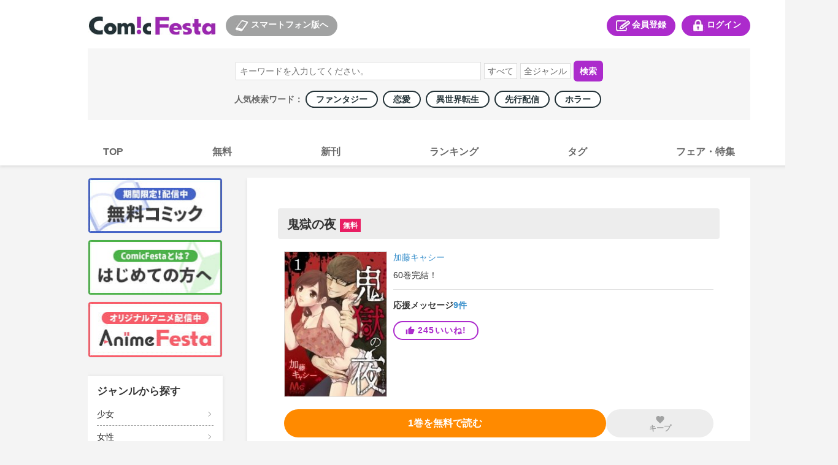

--- FILE ---
content_type: text/html; charset=utf-8
request_url: https://comic.iowl.jp/titles/95723/volumes
body_size: 29716
content:
<!DOCTYPE html><html><head><meta charSet="utf-8"/><meta name="viewport" content="width=device-width, initial-scale=1, minimum-scale=1, maximum-scale=1, user-scalable=no"/><link rel="stylesheet" href="/_next/static/chunks/503df01499d1ff18.css" data-precedence="next"/><link rel="stylesheet" href="/_next/static/chunks/0b98294cef88120b.css" data-precedence="next"/><link rel="stylesheet" href="/_next/static/chunks/bfaa60c9437af125.css" data-precedence="next"/><link rel="stylesheet" href="/_next/static/chunks/eafa544764dfd7dd.css" data-precedence="next"/><link rel="stylesheet" href="/_next/static/chunks/a266e755cfa71f8e.css" data-precedence="next"/><link rel="preload" as="script" fetchPriority="low" href="/_next/static/chunks/791b22840b3afb69.js"/><script src="/_next/static/chunks/d1b68a4c86b167e2.js" async=""></script><script src="/_next/static/chunks/22b201389eb43a4d.js" async=""></script><script src="/_next/static/chunks/c2e3ffe170d631ee.js" async=""></script><script src="/_next/static/chunks/08dcfc3b15383cd6.js" async=""></script><script src="/_next/static/chunks/turbopack-c60b20bee69963bc.js" async=""></script><script src="/_next/static/chunks/d96012bcfc98706a.js" async=""></script><script src="/_next/static/chunks/d80b3790a119a285.js" async=""></script><script src="/_next/static/chunks/472b3f75790e1d51.js" async=""></script><script src="/_next/static/chunks/baacc8b246187821.js" async=""></script><script src="/_next/static/chunks/a11f47d7bc0d25a1.js" async=""></script><script src="/_next/static/chunks/315b254f48c28d3e.js" async=""></script><script src="/_next/static/chunks/3b72be817a52ee7b.js" async=""></script><script src="/_next/static/chunks/6713e40d6c5c0a44.js" async=""></script><script src="/_next/static/chunks/37c729904dbb0499.js" async=""></script><script src="/_next/static/chunks/879d362e2865dacc.js" async=""></script><script src="/_next/static/chunks/67aeb0c95e7ff662.js" async=""></script><script src="/_next/static/chunks/bb0847bc71125a17.js" async=""></script><script src="/_next/static/chunks/2a6d008f1bee97ad.js" async=""></script><link rel="preload" href="https://cdn.jsdelivr.net/npm/destyle.css@1.0.15/destyle.css" as="style"/><link rel="preload" href="https://www.googletagmanager.com/gtm.js?id=GTM-PXPFD7J" as="script"/><link rel="preload" href="https://www.googletagmanager.com/gtag/js?id=G-6ZJHHXZVBX" as="script"/><link rel="preload" href="https://ajax.googleapis.com/ajax/libs/jquery/3.7.1/jquery.min.js" as="script"/><meta property="og:image" content="https://comic-image.iowl.jp/images/common/cf-ogp.jpg"/><meta name="twitter:card" content="summary_large_image"/><meta name="twitter:image" content="https://comic-image.iowl.jp/images/common/cf-ogp.jpg"/><meta name="color-scheme" content="only light"/><title>コミックフェスタ | ComicFesta</title><meta name="description" content="コミックフェスタ(ComicFesta)では無料コミック大量配信中！さらにコミックフェスタ(ComicFesta)でしか読めない独占先行配信やオリジナル作品も多数楽しめる！"/><meta name="keywords" content="まんが,コミック,Android,コミックフェスタ,ComicFesta,スマホ,アニメ"/><meta name="robots" content="index"/><link rel="canonical" href="/titles/95723"/><meta name="format-detection" content="telephone=no"/><link rel="icon" href="https://comic-image.iowl.jp/images/cf_favicon.ico"/><script src="/_next/static/chunks/a6dad97d9634a72d.js" noModule=""></script></head><body class="pc-global-module__mlXt_G__body"><div hidden=""><!--$--><!--/$--></div><link rel="stylesheet" href="https://cdn.jsdelivr.net/npm/destyle.css@1.0.15/destyle.css"/><script src="//d.adlpo.com/831/2870/js/smartadlpo.js" type="text/javascript"></script><noscript><img alt="" loading="lazy" width="1" height="1" decoding="async" data-nimg="1" style="color:transparent;display:none" src="https://www.facebook.com/tr?id=272741239914209&amp;ev=PageView&amp;noscript=1"/></noscript><header class="header-module__n8316G__header"><div class="top-module__My7Fla__headerTopWrap"><div class="top-module__My7Fla__logoSplinkWrap"><div class="logo-module__kvxM2W__logoBox"><h1><a href="https://comic.iowl.jp"><img alt="logo" loading="lazy" width="210" height="30" decoding="async" data-nimg="1" class="link-image-module__lds-cW__image" style="color:transparent" src="https://comic-image.iowl.jp/images/pc/simple/pc_cf_header_logo.jpg"/></a></h1></div><div class="for-sp-module__lP0WXa__spLinkBox"><button><img alt="スマートフォン版へ" loading="lazy" width="26" height="20" decoding="async" data-nimg="1" style="color:transparent" src="https://comic-image.iowl.jp/images/pc/simple/pc_cf_header_icon_sp.jpg"/>スマートフォン版へ</button></div></div><div class="menu-module__IMlzDq__headerMenuWrap"><div class="register-module__Lf9IJa__entryLinkBox"><span><a href="/signup"><img alt="会員登録" loading="lazy" width="26" height="20" decoding="async" data-nimg="1" style="color:transparent" src="https://comic-image.iowl.jp/images/pc/simple/pc_cf_header_icon_entry.jpg"/>会員登録</a></span></div><div class="login-module__neBdSW__loginLinkBox"><span><a href="/login?dst=/titles/95723/volumes"><img alt="ログイン" loading="lazy" width="26" height="20" decoding="async" data-nimg="1" style="color:transparent" src="https://comic-image.iowl.jp/images/pc/simple/pc_cf_header_icon_login.jpg"/>ログイン</a></span></div></div></div><div class="search-module__3PqDDq__searchWrap"><div class="search-box-module__rtQJQW__searchWordBox"><form><input type="search" placeholder="キーワードを入力してください。" name="keyword"/><select name="type"><option value="">すべて</option><option value="title">作品名</option><option value="author">著者名</option><option value="description">説明文</option></select><select name="genre"><option value="">全ジャンル</option><option value="101">少年</option><option value="102">少女</option><option value="103">青年</option><option value="104">女性</option><option value="106">TL</option><option value="107">BL</option><option value="105">メンズ</option></select><button type="submit">検索</button></form></div><div class="popular-keywords-module__2pmgyG__container">人気検索ワード： <a href="/genres/307?category=general" class="popular-keywords-module__2pmgyG__item"><span class="popular-label-module__FMOw4a__label">ファンタジー</span></a><a href="/genres/311?category=general" class="popular-keywords-module__2pmgyG__item"><span class="popular-label-module__FMOw4a__label">恋愛</span></a><a href="/genres/541?category=general" class="popular-keywords-module__2pmgyG__item"><span class="popular-label-module__FMOw4a__label">異世界転生</span></a><a href="/genres/209?category=general" class="popular-keywords-module__2pmgyG__item"><span class="popular-label-module__FMOw4a__label">先行配信</span></a><a href="/genres/308?category=general" class="popular-keywords-module__2pmgyG__item"><span class="popular-label-module__FMOw4a__label">ホラー</span></a></div></div><div class="main-navi-module__RStGIq__navigation"><ul><li><a href="/"><span>TOP</span></a></li><li><a href="/bargain_packages?genre_id=general"><span>無料</span></a></li><li><a href="/arrival_titles?genre_type=general"><span>新刊</span></a></li><li><a href="/sales_rankings/daily_general"><span>ランキング</span></a></li><li><a href="/genres/details"><span>タグ</span></a></li><li><a href="/fairs"><span>フェア・特集</span></a></li></ul></div></header><div class="layout-module__5W5FYG__pcMainContainer"><aside class="side-menu-module__9WZLgG__sidenaviWrap"><div class="upper-banner-module__cl8_aa__sideTopBnrWrap"><div class="upper-banner-module__cl8_aa__sideBnrBox"><a href="/bargain_packages?genre_id=general"><img alt="無料コミック" loading="lazy" width="220" height="90" decoding="async" data-nimg="1" class="link-image-module__lds-cW__image" style="color:transparent" src="https://comic-image.iowl.jp/images/pc/simple/sidenavi_bnr_freebooks.jpg"/></a></div><div class="upper-banner-module__cl8_aa__sideBnrBox"><a href="/topics/cf_introduction"><img alt="はじめての方へ" loading="lazy" width="220" height="90" decoding="async" data-nimg="1" class="link-image-module__lds-cW__image" style="color:transparent" src="https://comic-image.iowl.jp/images/pc/simple/sidenavi_bnr_guide.jpg"/></a></div><div class="upper-banner-module__cl8_aa__sideBnrBox"><a href="https://animefesta.iowl.jp" target="_blank"><img alt="AnimeFesta" loading="lazy" width="220" height="90" decoding="async" data-nimg="1" class="link-image-module__lds-cW__image" style="color:transparent" src="https://comic-image.iowl.jp/images/pc/simple/sidenavi_bnr_af.jpg"/></a></div></div><div class="genre-side-menu-module__fT1jhG__container"><div class="genre-side-menu-module__fT1jhG__title">ジャンルから探す</div><ul><li class="genre-side-menu-module__fT1jhG__item"><span><a href="/genres/102">少女</a></span></li><li class="genre-side-menu-module__fT1jhG__item"><span><a href="/genres/104">女性</a></span></li><li class="genre-side-menu-module__fT1jhG__item"><span><a href="/genres/101">少年</a></span></li><li class="genre-side-menu-module__fT1jhG__item"><span><a href="/genres/103">青年</a></span></li><li class="genre-side-menu-module__fT1jhG__item"><span><a href="/genres/106">TL</a></span></li><li class="genre-side-menu-module__fT1jhG__item"><span><a href="/genres/107">BL</a></span></li><li class="genre-side-menu-module__fT1jhG__item"><span><a href="/genres/105">メンズ</a></span></li><li class="genre-side-menu-module__fT1jhG__item"><span><a href="/genres/details">タグ一覧</a></span></li></ul></div><div class="label-module__KoGCiW__sideLabelWrap"><h3>レーベルから探す</h3><div class="label-module__KoGCiW__labelBox"><a href="/labels/520"><img alt="少年ジャンプ" loading="lazy" width="220" height="90" decoding="async" data-nimg="1" class="link-image-module__lds-cW__imageNoBorder" style="color:transparent" src="https://comic-image.iowl.jp/images/labels/logo_jump2012.jpg"/></a></div><div class="label-module__KoGCiW__labelBox"><a href="/labels/80"><img alt="マガジン" loading="lazy" width="220" height="90" decoding="async" data-nimg="1" class="link-image-module__lds-cW__imageNoBorder" style="color:transparent" src="https://comic-image.iowl.jp/images/labels/logo_magazine2012.jpg"/></a></div><div class="label-module__KoGCiW__labelBox"><a href="/labels/91"><img alt="サンデー" loading="lazy" width="220" height="90" decoding="async" data-nimg="1" class="link-image-module__lds-cW__imageNoBorder" style="color:transparent" src="https://comic-image.iowl.jp/images/labels/logo_sunday2012.jpg"/></a></div><div class="label-module__KoGCiW__labelBox"><a href="/labels/310"><img alt="ゼロサム" loading="lazy" width="220" height="90" decoding="async" data-nimg="1" class="link-image-module__lds-cW__imageNoBorder" style="color:transparent" src="https://comic-image.iowl.jp/images/labels/logo_zerosum2112.jpg"/></a></div><div class="label-module__KoGCiW__labelBox"><a href="/labels/92"><img alt="flower" loading="lazy" width="220" height="90" decoding="async" data-nimg="1" class="link-image-module__lds-cW__imageNoBorder" style="color:transparent" src="https://comic-image.iowl.jp/images/labels/logo_flower2201.jpg"/></a></div><div class="label-module__KoGCiW__labelBox"><a href="/labels/522"><img alt="margaret" loading="lazy" width="220" height="90" decoding="async" data-nimg="1" class="link-image-module__lds-cW__imageNoBorder" style="color:transparent" src="https://comic-image.iowl.jp/images/labels/logo_margaret2012.jpg"/></a></div><p><a href="/labels">レーベル一覧</a></p></div><div class="qr-code-module__mbUBrW__sideQrWrap"><h3>ComicFestaスマホ版</h3><div><img alt="ComicFestaスマホ版" loading="lazy" width="188" height="188" decoding="async" data-nimg="1" style="color:transparent" src="https://comic-image.iowl.jp/images/pc/common/template/qr_comicfesta.jpg"/></div></div><div class="upper-banner-module__oU7Oqa__sideTopBnrWrap"><div class="upper-banner-module__oU7Oqa__sideBnrBox"><a href="/ad_banners"><img alt="広告掲載作品" loading="lazy" width="220" height="90" decoding="async" data-nimg="1" class="link-image-module__lds-cW__image" style="color:transparent" src="https://comic-image.iowl.jp/images/pc/simple/sidenavi_bnr_ad_banners_2409.jpg"/></a></div><div class="upper-banner-module__oU7Oqa__sideBnrBox"><a href="/topics/visiting_points"><img alt="来店ポイント" loading="lazy" width="220" height="90" decoding="async" data-nimg="1" class="link-image-module__lds-cW__image" style="color:transparent" src="https://comic-image.iowl.jp/images/pc/simple/sidenavi_bnr_visiting_stamp.jpg"/></a></div><div class="upper-banner-module__oU7Oqa__sideBnrBox"><a href="/topics/report_list"><img alt="漫画レポート" loading="lazy" width="220" height="90" decoding="async" data-nimg="1" class="link-image-module__lds-cW__image" style="color:transparent" src="https://comic-image.iowl.jp/images/pc/simple/sidenavi_bnr_mangareport.jpg"/></a></div><div class="upper-banner-module__oU7Oqa__sideBnrBox"><a href="https://lp.wwwave.jp/comic/" target="_blank"><img alt="漫画家募集" loading="lazy" width="220" height="90" decoding="async" data-nimg="1" class="link-image-module__lds-cW__image" style="color:transparent" src="https://comic-image.iowl.jp/images/pc/simple/sidenavi_bnr_mangaka.jpg"/></a></div><div class="upper-banner-module__oU7Oqa__sideBnrBox"><a href="/mailmagazine/campaign"><img alt="メルマガ" loading="lazy" width="220" height="90" decoding="async" data-nimg="1" class="link-image-module__lds-cW__image" style="color:transparent" src="https://comic-image.iowl.jp/images/pc/simple/sidenavi_bnr_mailmagazine.jpg"/></a></div><div class="upper-banner-module__oU7Oqa__sideBnrBox"><a href="https://line.me/R/ti/p/%40comicfesta" target="_blank"><img alt="LINE" loading="lazy" width="220" height="90" decoding="async" data-nimg="1" class="link-image-module__lds-cW__image" style="color:transparent" src="https://comic-image.iowl.jp/images/pc/simple/sidenavi_bnr_line.jpg"/></a></div><div class="upper-banner-module__oU7Oqa__sideBnrBox"><a href="https://twitter.com/ComicFesta_Info" target="_blank"><img alt="X" loading="lazy" width="220" height="90" decoding="async" data-nimg="1" class="link-image-module__lds-cW__image" style="color:transparent" src="https://comic-image.iowl.jp/images/pc/simple/sidenavi_bnr_x.jpg"/></a></div><div class="upper-banner-module__oU7Oqa__sideBnrBox"><a href="/topics/fesnosuke"><img alt="ふぇすのすけ" loading="lazy" width="220" height="90" decoding="async" data-nimg="1" class="link-image-module__lds-cW__image" style="color:transparent" src="https://comic-image.iowl.jp/images/pc/simple/sidenavi_bnr_fesnosuke.jpg"/></a></div></div></aside><div class="layout-module__5W5FYG__pcMainContainerWithSideMenu"><div><div class="title-module__Xg1uKW__titleName"><section class="title-name-section-module__QsYa6q__section"><h2>鬼獄の夜</h2><span class="free-module__OGH3Tq__labelPc">無料</span></section></div><section class="title-summary-section-module__xDgASq__section"><div class="title-summary-section-module__xDgASq__thumbnailContainer"><img alt="鬼獄の夜" loading="lazy" width="180" height="256" decoding="async" data-nimg="1" class="title-summary-section-module__xDgASq__thumbnail" style="color:transparent;max-width:180px;width:100%;height:auto" src="https://comic-image.iowl.jp/images/thumbnail/957/95723/95723_large.jpg"/></div><div class="title-summary-section-module__xDgASq__summaryContainer"><div class="title-summary-section-module__xDgASq__authorsContainer"><a class="words-list-module__6mIVpa__word" href="/authors/22386">加藤キャシー</a></div><div class="latest-package-num-display-module__9vPcvW__container"><p>60<!-- -->巻<!-- -->完結！</p></div><div style="width:100%;height:1px;background-color:#e2e2e2;margin-top:15px;margin-bottom:17px" class="horizon"></div><div class="support-message-count-display-module__h1Difa__text">応援メッセージ<a href="/messages?title_id=95723" class="support-message-count-display-module__h1Difa__linkText">9<!-- -->件</a></div><div class="like-module__SDckRq__contained like-module__SDckRq__purple like-module__SDckRq__tight"><div class="like-module__SDckRq__iine"><style data-emotion="css 10vam0h">.css-10vam0h{-webkit-user-select:none;-moz-user-select:none;-ms-user-select:none;user-select:none;width:1em;height:1em;display:inline-block;-webkit-flex-shrink:0;-ms-flex-negative:0;flex-shrink:0;-webkit-transition:fill 200ms cubic-bezier(0.4, 0, 0.2, 1) 0ms;transition:fill 200ms cubic-bezier(0.4, 0, 0.2, 1) 0ms;fill:currentColor;font-size:1.5rem;font-size:15px;margin-right:5px;line-height:1;}</style><svg class="MuiSvgIcon-root MuiSvgIcon-fontSizeMedium css-10vam0h" focusable="false" aria-hidden="true" viewBox="0 0 24 24" data-testid="ThumbUpIcon"><path d="M1 21h4V9H1zm22-11c0-1.1-.9-2-2-2h-6.31l.95-4.57.03-.32c0-.41-.17-.79-.44-1.06L14.17 1 7.59 7.59C7.22 7.95 7 8.45 7 9v10c0 1.1.9 2 2 2h9c.83 0 1.54-.5 1.84-1.22l3.02-7.05c.09-.23.14-.47.14-.73z"></path></svg><p>245<!-- -->いいね!</p></div></div></div></section><section class="read-next-pachage-and-keep-button-section-module__PWZw-a__section"><div class="read-next-package-module__EfIDta__btn read-next-package-module__EfIDta__orange"><a href="/volumes/261771/free_download" class="" data-geniee-event="add_to_favorites" data-bypass-event="free"><p>1<!-- -->巻<!-- -->を無料で読む</p></a></div><div class="keep-module__hq6cRW__container keep-module__hq6cRW__disabled"><style data-emotion="css 1s0hah4">.css-1s0hah4{-webkit-user-select:none;-moz-user-select:none;-ms-user-select:none;user-select:none;width:1em;height:1em;display:inline-block;-webkit-flex-shrink:0;-ms-flex-negative:0;flex-shrink:0;-webkit-transition:fill 200ms cubic-bezier(0.4, 0, 0.2, 1) 0ms;transition:fill 200ms cubic-bezier(0.4, 0, 0.2, 1) 0ms;fill:currentColor;font-size:1.5rem;font-size:16px;}</style><svg class="MuiSvgIcon-root MuiSvgIcon-fontSizeMedium keep-module__hq6cRW__disabled css-1s0hah4" focusable="false" aria-hidden="true" viewBox="0 0 24 24" data-testid="FavoriteIcon"><path d="m12 21.35-1.45-1.32C5.4 15.36 2 12.28 2 8.5 2 5.42 4.42 3 7.5 3c1.74 0 3.41.81 4.5 2.09C13.09 3.81 14.76 3 16.5 3 19.58 3 22 5.42 22 8.5c0 3.78-3.4 6.86-8.55 11.54z"></path></svg><div class="keep-module__hq6cRW__text">キープ</div></div></section><div class="title-module__Xg1uKW__pcCampaignBannerSection"><div class="campaign-banner-section-module__eGAxhq__campaignBannerWrap"></div></div><div style="width:100%;height:3px;background-color:#f4f4f4" class="horizon"></div><section class="description-section-module__8vMc-a__section"><div class="description-section-module__8vMc-a__heading">作品のあらすじ</div><style data-emotion="css 30ign1">.css-30ign1{height:0;overflow:hidden;-webkit-transition:height 300ms cubic-bezier(0.4, 0, 0.2, 1) 0ms;transition:height 300ms cubic-bezier(0.4, 0, 0.2, 1) 0ms;}</style><div class="MuiCollapse-root MuiCollapse-vertical css-30ign1" style="min-height:45px"><style data-emotion="css 15830to">.css-15830to{display:-webkit-box;display:-webkit-flex;display:-ms-flexbox;display:flex;width:100%;}</style><div class="MuiCollapse-wrapper MuiCollapse-vertical css-15830to"><style data-emotion="css 9vd5ud">.css-9vd5ud{width:100%;}</style><div class="MuiCollapse-wrapperInner MuiCollapse-vertical css-9vd5ud"><div class="description-section-module__8vMc-a__body">その閉ざされた村には、人を喰い、女を死ぬまで犯す鬼がいた…！　楽しかったはずの幼馴染たちの小旅行は呪われた廃村に迷い込んだことによって地獄絵図と化す。マンガMeeオリジナル連載のエロティックホラー！</div></div></div></div><div class="description-section-module__8vMc-a__translucent"></div><div class="description-section-module__8vMc-a__toggleText">もっと見る<style data-emotion="css q7mezt">.css-q7mezt{-webkit-user-select:none;-moz-user-select:none;-ms-user-select:none;user-select:none;width:1em;height:1em;display:inline-block;-webkit-flex-shrink:0;-ms-flex-negative:0;flex-shrink:0;-webkit-transition:fill 200ms cubic-bezier(0.4, 0, 0.2, 1) 0ms;transition:fill 200ms cubic-bezier(0.4, 0, 0.2, 1) 0ms;fill:currentColor;font-size:1.5rem;}</style><svg class="MuiSvgIcon-root MuiSvgIcon-fontSizeMedium css-q7mezt" focusable="false" aria-hidden="true" viewBox="0 0 24 24" data-testid="ExpandMoreIcon"><path d="M16.59 8.59 12 13.17 7.41 8.59 6 10l6 6 6-6z"></path></svg></div></section><section class="package-list-section-module__jIQiIq__section"><div class="package-list-section-module__jIQiIq__notabLineWrap"><div style="width:100%;height:1px;background-color:#e2e2e2" class="horizon"></div></div><ul class="package-list-section-module__jIQiIq__chapterWrap"><div></div><li class="package-item-module__6OYW3W__chapterBox"><div class="package-item-module__6OYW3W__thumbnailInfoWrap"><div class="package-item-module__6OYW3W__thumbnailWrap"><img alt="" loading="lazy" width="180" height="256" decoding="async" data-nimg="1" class="thumbnail-image-borderless-module__BzR6kG__image" style="color:transparent;background-size:cover;background-position:50% 50%;background-repeat:no-repeat;background-image:url(&quot;data:image/svg+xml;charset=utf-8,%3Csvg xmlns=&#x27;http://www.w3.org/2000/svg&#x27; viewBox=&#x27;0 0 180 256&#x27;%3E%3Cfilter id=&#x27;b&#x27; color-interpolation-filters=&#x27;sRGB&#x27;%3E%3CfeGaussianBlur stdDeviation=&#x27;20&#x27;/%3E%3CfeColorMatrix values=&#x27;1 0 0 0 0 0 1 0 0 0 0 0 1 0 0 0 0 0 100 -1&#x27; result=&#x27;s&#x27;/%3E%3CfeFlood x=&#x27;0&#x27; y=&#x27;0&#x27; width=&#x27;100%25&#x27; height=&#x27;100%25&#x27;/%3E%3CfeComposite operator=&#x27;out&#x27; in=&#x27;s&#x27;/%3E%3CfeComposite in2=&#x27;SourceGraphic&#x27;/%3E%3CfeGaussianBlur stdDeviation=&#x27;20&#x27;/%3E%3C/filter%3E%3Cimage width=&#x27;100%25&#x27; height=&#x27;100%25&#x27; x=&#x27;0&#x27; y=&#x27;0&#x27; preserveAspectRatio=&#x27;none&#x27; style=&#x27;filter: url(%23b);&#x27; href=&#x27;[data-uri]&#x27;/%3E%3C/svg%3E&quot;)" src="https://comic-image.iowl.jp/images/thumbnail/volume/2617/261771/V261771_large.jpg"/></div><div class="package-item-module__6OYW3W__infoWrap"><div><div class="package-item-module__6OYW3W__titleBox"><div class="package-item-module__6OYW3W__name">1巻</div><div class="package-item-module__6OYW3W__pointContainer"><div class="price-box-module__BssHVW__pointBox"><span class="price-box-module__BssHVW__finalPoint">0<!-- -->pt</span></div></div></div></div><div class="package-item-button-set-module__LphhBa__chapterBtnWrap"><div class="package-item-module__h_Ncwa__buyBtnWrap" style="width:40%"><div class="package-item-module__h_Ncwa__period" style="font-size:12px"><span class="package-item-module__h_Ncwa__orange"></span></div><div class="package-item-module__h_Ncwa__btn package-item-module__h_Ncwa__orange" style="font-size:16px"><a href="/volumes/261771/free_download" class="" data-geniee-event="add_to_favorites" data-bypass-event="free"><p>無料!</p></a></div></div></div></div></div><div class="packege-item-description-module__iKkKTG__descriptionButton" style="font-size:14px;padding-top:10px;padding-bottom:10px">この<!-- -->巻<!-- -->のあらすじを<!-- -->見る ▼</div><style data-emotion="css abqyn">.css-abqyn{height:0;overflow:hidden;-webkit-transition:height 300ms cubic-bezier(0.4, 0, 0.2, 1) 0ms;transition:height 300ms cubic-bezier(0.4, 0, 0.2, 1) 0ms;visibility:hidden;}</style><div class="MuiCollapse-root MuiCollapse-vertical MuiCollapse-hidden css-abqyn" style="min-height:0px"><style data-emotion="css 15830to">.css-15830to{display:-webkit-box;display:-webkit-flex;display:-ms-flexbox;display:flex;width:100%;}</style><div class="MuiCollapse-wrapper MuiCollapse-vertical css-15830to"><style data-emotion="css 9vd5ud">.css-9vd5ud{width:100%;}</style><div class="MuiCollapse-wrapperInner MuiCollapse-vertical css-9vd5ud"><div class="packege-item-description-module__iKkKTG__description">その閉ざされた村には、人を喰い、女を死ぬまで犯す鬼がいた…！　楽しかったはずの幼馴染たちの小旅行は呪われた廃村に迷い込んだことによって地獄絵図と化す。マンガMeeオリジナル連載のエロティックホラー！</div></div></div></div></li><li class="package-item-module__6OYW3W__chapterBox"><div class="package-item-module__6OYW3W__thumbnailInfoWrap"><div class="package-item-module__6OYW3W__thumbnailWrap"><img alt="" loading="lazy" width="180" height="256" decoding="async" data-nimg="1" class="thumbnail-image-borderless-module__BzR6kG__image" style="color:transparent;background-size:cover;background-position:50% 50%;background-repeat:no-repeat;background-image:url(&quot;data:image/svg+xml;charset=utf-8,%3Csvg xmlns=&#x27;http://www.w3.org/2000/svg&#x27; viewBox=&#x27;0 0 180 256&#x27;%3E%3Cfilter id=&#x27;b&#x27; color-interpolation-filters=&#x27;sRGB&#x27;%3E%3CfeGaussianBlur stdDeviation=&#x27;20&#x27;/%3E%3CfeColorMatrix values=&#x27;1 0 0 0 0 0 1 0 0 0 0 0 1 0 0 0 0 0 100 -1&#x27; result=&#x27;s&#x27;/%3E%3CfeFlood x=&#x27;0&#x27; y=&#x27;0&#x27; width=&#x27;100%25&#x27; height=&#x27;100%25&#x27;/%3E%3CfeComposite operator=&#x27;out&#x27; in=&#x27;s&#x27;/%3E%3CfeComposite in2=&#x27;SourceGraphic&#x27;/%3E%3CfeGaussianBlur stdDeviation=&#x27;20&#x27;/%3E%3C/filter%3E%3Cimage width=&#x27;100%25&#x27; height=&#x27;100%25&#x27; x=&#x27;0&#x27; y=&#x27;0&#x27; preserveAspectRatio=&#x27;none&#x27; style=&#x27;filter: url(%23b);&#x27; href=&#x27;[data-uri]&#x27;/%3E%3C/svg%3E&quot;)" src="https://comic-image.iowl.jp/images/thumbnail/volume/2617/261772/V261772_large.jpg"/></div><div class="package-item-module__6OYW3W__infoWrap"><div><div class="package-item-module__6OYW3W__titleBox"><div class="package-item-module__6OYW3W__name">2巻</div><div class="package-item-module__6OYW3W__pointContainer"><div class="price-box-module__BssHVW__pointBox"><span class="price-box-module__BssHVW__finalPoint">120<!-- -->pt</span></div></div></div></div><div class="package-item-button-set-module__LphhBa__chapterBtnWrap"><div class="package-item-module__h_Ncwa__buyBtnWrap" style="width:40%"><div class="package-item-module__h_Ncwa__period" style="font-size:12px"><span class=""></span></div><div class="package-item-module__h_Ncwa__btn package-item-module__h_Ncwa__red" style="font-size:16px"><a href="/entry" class=""><p>登録して購入</p></a></div></div></div></div></div><div class="packege-item-description-module__iKkKTG__descriptionButton" style="font-size:14px;padding-top:10px;padding-bottom:10px">この<!-- -->巻<!-- -->のあらすじを<!-- -->見る ▼</div><style data-emotion="css abqyn">.css-abqyn{height:0;overflow:hidden;-webkit-transition:height 300ms cubic-bezier(0.4, 0, 0.2, 1) 0ms;transition:height 300ms cubic-bezier(0.4, 0, 0.2, 1) 0ms;visibility:hidden;}</style><div class="MuiCollapse-root MuiCollapse-vertical MuiCollapse-hidden css-abqyn" style="min-height:0px"><style data-emotion="css 15830to">.css-15830to{display:-webkit-box;display:-webkit-flex;display:-ms-flexbox;display:flex;width:100%;}</style><div class="MuiCollapse-wrapper MuiCollapse-vertical css-15830to"><style data-emotion="css 9vd5ud">.css-9vd5ud{width:100%;}</style><div class="MuiCollapse-wrapperInner MuiCollapse-vertical css-9vd5ud"><div class="packege-item-description-module__iKkKTG__description">その閉ざされた村には、人を喰い、女を死ぬまで犯す鬼がいた…！　楽しかったはずの幼馴染たちの小旅行は呪われた廃村に迷い込んだことによって地獄絵図と化す。マンガMeeオリジナル連載のエロティックホラー！</div></div></div></div></li><li class="package-item-module__6OYW3W__chapterBox"><div class="package-item-module__6OYW3W__thumbnailInfoWrap"><div class="package-item-module__6OYW3W__thumbnailWrap"><img alt="" loading="lazy" width="180" height="256" decoding="async" data-nimg="1" class="thumbnail-image-borderless-module__BzR6kG__image" style="color:transparent;background-size:cover;background-position:50% 50%;background-repeat:no-repeat;background-image:url(&quot;data:image/svg+xml;charset=utf-8,%3Csvg xmlns=&#x27;http://www.w3.org/2000/svg&#x27; viewBox=&#x27;0 0 180 256&#x27;%3E%3Cfilter id=&#x27;b&#x27; color-interpolation-filters=&#x27;sRGB&#x27;%3E%3CfeGaussianBlur stdDeviation=&#x27;20&#x27;/%3E%3CfeColorMatrix values=&#x27;1 0 0 0 0 0 1 0 0 0 0 0 1 0 0 0 0 0 100 -1&#x27; result=&#x27;s&#x27;/%3E%3CfeFlood x=&#x27;0&#x27; y=&#x27;0&#x27; width=&#x27;100%25&#x27; height=&#x27;100%25&#x27;/%3E%3CfeComposite operator=&#x27;out&#x27; in=&#x27;s&#x27;/%3E%3CfeComposite in2=&#x27;SourceGraphic&#x27;/%3E%3CfeGaussianBlur stdDeviation=&#x27;20&#x27;/%3E%3C/filter%3E%3Cimage width=&#x27;100%25&#x27; height=&#x27;100%25&#x27; x=&#x27;0&#x27; y=&#x27;0&#x27; preserveAspectRatio=&#x27;none&#x27; style=&#x27;filter: url(%23b);&#x27; href=&#x27;[data-uri]&#x27;/%3E%3C/svg%3E&quot;)" src="https://comic-image.iowl.jp/images/thumbnail/volume/2617/261773/V261773_large.jpg"/></div><div class="package-item-module__6OYW3W__infoWrap"><div><div class="package-item-module__6OYW3W__titleBox"><div class="package-item-module__6OYW3W__name">3巻</div><div class="package-item-module__6OYW3W__pointContainer"><div class="price-box-module__BssHVW__pointBox"><span class="price-box-module__BssHVW__finalPoint">120<!-- -->pt</span></div></div></div></div><div class="package-item-button-set-module__LphhBa__chapterBtnWrap"><div class="package-item-module__h_Ncwa__buyBtnWrap" style="width:40%"><div class="package-item-module__h_Ncwa__period" style="font-size:12px"><span class=""></span></div><div class="package-item-module__h_Ncwa__btn package-item-module__h_Ncwa__red" style="font-size:16px"><a href="/entry" class=""><p>登録して購入</p></a></div></div></div></div></div><div class="packege-item-description-module__iKkKTG__descriptionButton" style="font-size:14px;padding-top:10px;padding-bottom:10px">この<!-- -->巻<!-- -->のあらすじを<!-- -->見る ▼</div><style data-emotion="css abqyn">.css-abqyn{height:0;overflow:hidden;-webkit-transition:height 300ms cubic-bezier(0.4, 0, 0.2, 1) 0ms;transition:height 300ms cubic-bezier(0.4, 0, 0.2, 1) 0ms;visibility:hidden;}</style><div class="MuiCollapse-root MuiCollapse-vertical MuiCollapse-hidden css-abqyn" style="min-height:0px"><style data-emotion="css 15830to">.css-15830to{display:-webkit-box;display:-webkit-flex;display:-ms-flexbox;display:flex;width:100%;}</style><div class="MuiCollapse-wrapper MuiCollapse-vertical css-15830to"><style data-emotion="css 9vd5ud">.css-9vd5ud{width:100%;}</style><div class="MuiCollapse-wrapperInner MuiCollapse-vertical css-9vd5ud"><div class="packege-item-description-module__iKkKTG__description">その閉ざされた村には、人を喰い、女を死ぬまで犯す鬼がいた…！　楽しかったはずの幼馴染たちの小旅行は呪われた廃村に迷い込んだことによって地獄絵図と化す。マンガMeeオリジナル連載のエロティックホラー！</div></div></div></div></li><li class="package-item-module__6OYW3W__chapterBox"><div class="package-item-module__6OYW3W__thumbnailInfoWrap"><div class="package-item-module__6OYW3W__thumbnailWrap"><img alt="" loading="lazy" width="180" height="256" decoding="async" data-nimg="1" class="thumbnail-image-borderless-module__BzR6kG__image" style="color:transparent;background-size:cover;background-position:50% 50%;background-repeat:no-repeat;background-image:url(&quot;data:image/svg+xml;charset=utf-8,%3Csvg xmlns=&#x27;http://www.w3.org/2000/svg&#x27; viewBox=&#x27;0 0 180 256&#x27;%3E%3Cfilter id=&#x27;b&#x27; color-interpolation-filters=&#x27;sRGB&#x27;%3E%3CfeGaussianBlur stdDeviation=&#x27;20&#x27;/%3E%3CfeColorMatrix values=&#x27;1 0 0 0 0 0 1 0 0 0 0 0 1 0 0 0 0 0 100 -1&#x27; result=&#x27;s&#x27;/%3E%3CfeFlood x=&#x27;0&#x27; y=&#x27;0&#x27; width=&#x27;100%25&#x27; height=&#x27;100%25&#x27;/%3E%3CfeComposite operator=&#x27;out&#x27; in=&#x27;s&#x27;/%3E%3CfeComposite in2=&#x27;SourceGraphic&#x27;/%3E%3CfeGaussianBlur stdDeviation=&#x27;20&#x27;/%3E%3C/filter%3E%3Cimage width=&#x27;100%25&#x27; height=&#x27;100%25&#x27; x=&#x27;0&#x27; y=&#x27;0&#x27; preserveAspectRatio=&#x27;none&#x27; style=&#x27;filter: url(%23b);&#x27; href=&#x27;[data-uri]&#x27;/%3E%3C/svg%3E&quot;)" src="https://comic-image.iowl.jp/images/thumbnail/volume/2617/261774/V261774_large.jpg"/></div><div class="package-item-module__6OYW3W__infoWrap"><div><div class="package-item-module__6OYW3W__titleBox"><div class="package-item-module__6OYW3W__name">4巻</div><div class="package-item-module__6OYW3W__pointContainer"><div class="price-box-module__BssHVW__pointBox"><span class="price-box-module__BssHVW__finalPoint">120<!-- -->pt</span></div></div></div></div><div class="package-item-button-set-module__LphhBa__chapterBtnWrap"><div class="package-item-module__h_Ncwa__buyBtnWrap" style="width:40%"><div class="package-item-module__h_Ncwa__period" style="font-size:12px"><span class=""></span></div><div class="package-item-module__h_Ncwa__btn package-item-module__h_Ncwa__red" style="font-size:16px"><a href="/entry" class=""><p>登録して購入</p></a></div></div></div></div></div><div class="packege-item-description-module__iKkKTG__descriptionButton" style="font-size:14px;padding-top:10px;padding-bottom:10px">この<!-- -->巻<!-- -->のあらすじを<!-- -->見る ▼</div><style data-emotion="css abqyn">.css-abqyn{height:0;overflow:hidden;-webkit-transition:height 300ms cubic-bezier(0.4, 0, 0.2, 1) 0ms;transition:height 300ms cubic-bezier(0.4, 0, 0.2, 1) 0ms;visibility:hidden;}</style><div class="MuiCollapse-root MuiCollapse-vertical MuiCollapse-hidden css-abqyn" style="min-height:0px"><style data-emotion="css 15830to">.css-15830to{display:-webkit-box;display:-webkit-flex;display:-ms-flexbox;display:flex;width:100%;}</style><div class="MuiCollapse-wrapper MuiCollapse-vertical css-15830to"><style data-emotion="css 9vd5ud">.css-9vd5ud{width:100%;}</style><div class="MuiCollapse-wrapperInner MuiCollapse-vertical css-9vd5ud"><div class="packege-item-description-module__iKkKTG__description">その閉ざされた村には、人を喰い、女を死ぬまで犯す鬼がいた…！　楽しかったはずの幼馴染たちの小旅行は呪われた廃村に迷い込んだことによって地獄絵図と化す。マンガMeeオリジナル連載のエロティックホラー！</div></div></div></div></li><li class="package-item-module__6OYW3W__chapterBox"><div class="package-item-module__6OYW3W__thumbnailInfoWrap"><div class="package-item-module__6OYW3W__thumbnailWrap"><img alt="" loading="lazy" width="180" height="256" decoding="async" data-nimg="1" class="thumbnail-image-borderless-module__BzR6kG__image" style="color:transparent;background-size:cover;background-position:50% 50%;background-repeat:no-repeat;background-image:url(&quot;data:image/svg+xml;charset=utf-8,%3Csvg xmlns=&#x27;http://www.w3.org/2000/svg&#x27; viewBox=&#x27;0 0 180 256&#x27;%3E%3Cfilter id=&#x27;b&#x27; color-interpolation-filters=&#x27;sRGB&#x27;%3E%3CfeGaussianBlur stdDeviation=&#x27;20&#x27;/%3E%3CfeColorMatrix values=&#x27;1 0 0 0 0 0 1 0 0 0 0 0 1 0 0 0 0 0 100 -1&#x27; result=&#x27;s&#x27;/%3E%3CfeFlood x=&#x27;0&#x27; y=&#x27;0&#x27; width=&#x27;100%25&#x27; height=&#x27;100%25&#x27;/%3E%3CfeComposite operator=&#x27;out&#x27; in=&#x27;s&#x27;/%3E%3CfeComposite in2=&#x27;SourceGraphic&#x27;/%3E%3CfeGaussianBlur stdDeviation=&#x27;20&#x27;/%3E%3C/filter%3E%3Cimage width=&#x27;100%25&#x27; height=&#x27;100%25&#x27; x=&#x27;0&#x27; y=&#x27;0&#x27; preserveAspectRatio=&#x27;none&#x27; style=&#x27;filter: url(%23b);&#x27; href=&#x27;[data-uri]&#x27;/%3E%3C/svg%3E&quot;)" src="https://comic-image.iowl.jp/images/thumbnail/volume/2672/267281/V267281_large.jpg"/></div><div class="package-item-module__6OYW3W__infoWrap"><div><div class="package-item-module__6OYW3W__titleBox"><div class="package-item-module__6OYW3W__name">5巻</div><div class="package-item-module__6OYW3W__pointContainer"><div class="price-box-module__BssHVW__pointBox"><span class="price-box-module__BssHVW__finalPoint">120<!-- -->pt</span></div></div></div></div><div class="package-item-button-set-module__LphhBa__chapterBtnWrap"><div class="package-item-module__h_Ncwa__buyBtnWrap" style="width:40%"><div class="package-item-module__h_Ncwa__period" style="font-size:12px"><span class=""></span></div><div class="package-item-module__h_Ncwa__btn package-item-module__h_Ncwa__red" style="font-size:16px"><a href="/entry" class=""><p>登録して購入</p></a></div></div></div></div></div><div class="packege-item-description-module__iKkKTG__descriptionButton" style="font-size:14px;padding-top:10px;padding-bottom:10px">この<!-- -->巻<!-- -->のあらすじを<!-- -->見る ▼</div><style data-emotion="css abqyn">.css-abqyn{height:0;overflow:hidden;-webkit-transition:height 300ms cubic-bezier(0.4, 0, 0.2, 1) 0ms;transition:height 300ms cubic-bezier(0.4, 0, 0.2, 1) 0ms;visibility:hidden;}</style><div class="MuiCollapse-root MuiCollapse-vertical MuiCollapse-hidden css-abqyn" style="min-height:0px"><style data-emotion="css 15830to">.css-15830to{display:-webkit-box;display:-webkit-flex;display:-ms-flexbox;display:flex;width:100%;}</style><div class="MuiCollapse-wrapper MuiCollapse-vertical css-15830to"><style data-emotion="css 9vd5ud">.css-9vd5ud{width:100%;}</style><div class="MuiCollapse-wrapperInner MuiCollapse-vertical css-9vd5ud"><div class="packege-item-description-module__iKkKTG__description">その閉ざされた村には、人を喰い、女を死ぬまで犯す鬼がいた…！　楽しかったはずの幼馴染たちの小旅行は呪われた廃村に迷い込んだことによって地獄絵図と化す。マンガMeeオリジナル連載のエロティックホラー！</div></div></div></div></li><li class="package-item-module__6OYW3W__chapterBox"><div class="package-item-module__6OYW3W__thumbnailInfoWrap"><div class="package-item-module__6OYW3W__thumbnailWrap"><img alt="" loading="lazy" width="180" height="256" decoding="async" data-nimg="1" class="thumbnail-image-borderless-module__BzR6kG__image" style="color:transparent;background-size:cover;background-position:50% 50%;background-repeat:no-repeat;background-image:url(&quot;data:image/svg+xml;charset=utf-8,%3Csvg xmlns=&#x27;http://www.w3.org/2000/svg&#x27; viewBox=&#x27;0 0 180 256&#x27;%3E%3Cfilter id=&#x27;b&#x27; color-interpolation-filters=&#x27;sRGB&#x27;%3E%3CfeGaussianBlur stdDeviation=&#x27;20&#x27;/%3E%3CfeColorMatrix values=&#x27;1 0 0 0 0 0 1 0 0 0 0 0 1 0 0 0 0 0 100 -1&#x27; result=&#x27;s&#x27;/%3E%3CfeFlood x=&#x27;0&#x27; y=&#x27;0&#x27; width=&#x27;100%25&#x27; height=&#x27;100%25&#x27;/%3E%3CfeComposite operator=&#x27;out&#x27; in=&#x27;s&#x27;/%3E%3CfeComposite in2=&#x27;SourceGraphic&#x27;/%3E%3CfeGaussianBlur stdDeviation=&#x27;20&#x27;/%3E%3C/filter%3E%3Cimage width=&#x27;100%25&#x27; height=&#x27;100%25&#x27; x=&#x27;0&#x27; y=&#x27;0&#x27; preserveAspectRatio=&#x27;none&#x27; style=&#x27;filter: url(%23b);&#x27; href=&#x27;[data-uri]&#x27;/%3E%3C/svg%3E&quot;)" src="https://comic-image.iowl.jp/images/thumbnail/volume/2672/267282/V267282_large.jpg"/></div><div class="package-item-module__6OYW3W__infoWrap"><div><div class="package-item-module__6OYW3W__titleBox"><div class="package-item-module__6OYW3W__name">6巻</div><div class="package-item-module__6OYW3W__pointContainer"><div class="price-box-module__BssHVW__pointBox"><span class="price-box-module__BssHVW__finalPoint">120<!-- -->pt</span></div></div></div></div><div class="package-item-button-set-module__LphhBa__chapterBtnWrap"><div class="package-item-module__h_Ncwa__buyBtnWrap" style="width:40%"><div class="package-item-module__h_Ncwa__period" style="font-size:12px"><span class=""></span></div><div class="package-item-module__h_Ncwa__btn package-item-module__h_Ncwa__red" style="font-size:16px"><a href="/entry" class=""><p>登録して購入</p></a></div></div></div></div></div><div class="packege-item-description-module__iKkKTG__descriptionButton" style="font-size:14px;padding-top:10px;padding-bottom:10px">この<!-- -->巻<!-- -->のあらすじを<!-- -->見る ▼</div><style data-emotion="css abqyn">.css-abqyn{height:0;overflow:hidden;-webkit-transition:height 300ms cubic-bezier(0.4, 0, 0.2, 1) 0ms;transition:height 300ms cubic-bezier(0.4, 0, 0.2, 1) 0ms;visibility:hidden;}</style><div class="MuiCollapse-root MuiCollapse-vertical MuiCollapse-hidden css-abqyn" style="min-height:0px"><style data-emotion="css 15830to">.css-15830to{display:-webkit-box;display:-webkit-flex;display:-ms-flexbox;display:flex;width:100%;}</style><div class="MuiCollapse-wrapper MuiCollapse-vertical css-15830to"><style data-emotion="css 9vd5ud">.css-9vd5ud{width:100%;}</style><div class="MuiCollapse-wrapperInner MuiCollapse-vertical css-9vd5ud"><div class="packege-item-description-module__iKkKTG__description">その閉ざされた村には、人を喰い、女を死ぬまで犯す鬼がいた…！　楽しかったはずの幼馴染たちの小旅行は呪われた廃村に迷い込んだことによって地獄絵図と化す。マンガMeeオリジナル連載のエロティックホラー！</div></div></div></div></li><li class="package-item-module__6OYW3W__chapterBox"><div class="package-item-module__6OYW3W__thumbnailInfoWrap"><div class="package-item-module__6OYW3W__thumbnailWrap"><img alt="" loading="lazy" width="180" height="256" decoding="async" data-nimg="1" class="thumbnail-image-borderless-module__BzR6kG__image" style="color:transparent;background-size:cover;background-position:50% 50%;background-repeat:no-repeat;background-image:url(&quot;data:image/svg+xml;charset=utf-8,%3Csvg xmlns=&#x27;http://www.w3.org/2000/svg&#x27; viewBox=&#x27;0 0 180 256&#x27;%3E%3Cfilter id=&#x27;b&#x27; color-interpolation-filters=&#x27;sRGB&#x27;%3E%3CfeGaussianBlur stdDeviation=&#x27;20&#x27;/%3E%3CfeColorMatrix values=&#x27;1 0 0 0 0 0 1 0 0 0 0 0 1 0 0 0 0 0 100 -1&#x27; result=&#x27;s&#x27;/%3E%3CfeFlood x=&#x27;0&#x27; y=&#x27;0&#x27; width=&#x27;100%25&#x27; height=&#x27;100%25&#x27;/%3E%3CfeComposite operator=&#x27;out&#x27; in=&#x27;s&#x27;/%3E%3CfeComposite in2=&#x27;SourceGraphic&#x27;/%3E%3CfeGaussianBlur stdDeviation=&#x27;20&#x27;/%3E%3C/filter%3E%3Cimage width=&#x27;100%25&#x27; height=&#x27;100%25&#x27; x=&#x27;0&#x27; y=&#x27;0&#x27; preserveAspectRatio=&#x27;none&#x27; style=&#x27;filter: url(%23b);&#x27; href=&#x27;[data-uri]&#x27;/%3E%3C/svg%3E&quot;)" src="https://comic-image.iowl.jp/images/thumbnail/volume/2815/281555/V281555_large.jpg"/></div><div class="package-item-module__6OYW3W__infoWrap"><div><div class="package-item-module__6OYW3W__titleBox"><div class="package-item-module__6OYW3W__name">7巻</div><div class="package-item-module__6OYW3W__pointContainer"><div class="price-box-module__BssHVW__pointBox"><span class="price-box-module__BssHVW__finalPoint">120<!-- -->pt</span></div></div></div></div><div class="package-item-button-set-module__LphhBa__chapterBtnWrap"><div class="package-item-module__h_Ncwa__buyBtnWrap" style="width:40%"><div class="package-item-module__h_Ncwa__period" style="font-size:12px"><span class=""></span></div><div class="package-item-module__h_Ncwa__btn package-item-module__h_Ncwa__red" style="font-size:16px"><a href="/entry" class=""><p>登録して購入</p></a></div></div></div></div></div><div class="packege-item-description-module__iKkKTG__descriptionButton" style="font-size:14px;padding-top:10px;padding-bottom:10px">この<!-- -->巻<!-- -->のあらすじを<!-- -->見る ▼</div><style data-emotion="css abqyn">.css-abqyn{height:0;overflow:hidden;-webkit-transition:height 300ms cubic-bezier(0.4, 0, 0.2, 1) 0ms;transition:height 300ms cubic-bezier(0.4, 0, 0.2, 1) 0ms;visibility:hidden;}</style><div class="MuiCollapse-root MuiCollapse-vertical MuiCollapse-hidden css-abqyn" style="min-height:0px"><style data-emotion="css 15830to">.css-15830to{display:-webkit-box;display:-webkit-flex;display:-ms-flexbox;display:flex;width:100%;}</style><div class="MuiCollapse-wrapper MuiCollapse-vertical css-15830to"><style data-emotion="css 9vd5ud">.css-9vd5ud{width:100%;}</style><div class="MuiCollapse-wrapperInner MuiCollapse-vertical css-9vd5ud"><div class="packege-item-description-module__iKkKTG__description">その閉ざされた村には、人を喰い、女を死ぬまで犯す鬼がいた…！　楽しかったはずの幼馴染たちの小旅行は呪われた廃村に迷い込んだことによって地獄絵図と化す。マンガMeeオリジナル連載のエロティックホラー！</div></div></div></div></li><li class="package-item-module__6OYW3W__chapterBox"><div class="package-item-module__6OYW3W__thumbnailInfoWrap"><div class="package-item-module__6OYW3W__thumbnailWrap"><img alt="" loading="lazy" width="180" height="256" decoding="async" data-nimg="1" class="thumbnail-image-borderless-module__BzR6kG__image" style="color:transparent;background-size:cover;background-position:50% 50%;background-repeat:no-repeat;background-image:url(&quot;data:image/svg+xml;charset=utf-8,%3Csvg xmlns=&#x27;http://www.w3.org/2000/svg&#x27; viewBox=&#x27;0 0 180 256&#x27;%3E%3Cfilter id=&#x27;b&#x27; color-interpolation-filters=&#x27;sRGB&#x27;%3E%3CfeGaussianBlur stdDeviation=&#x27;20&#x27;/%3E%3CfeColorMatrix values=&#x27;1 0 0 0 0 0 1 0 0 0 0 0 1 0 0 0 0 0 100 -1&#x27; result=&#x27;s&#x27;/%3E%3CfeFlood x=&#x27;0&#x27; y=&#x27;0&#x27; width=&#x27;100%25&#x27; height=&#x27;100%25&#x27;/%3E%3CfeComposite operator=&#x27;out&#x27; in=&#x27;s&#x27;/%3E%3CfeComposite in2=&#x27;SourceGraphic&#x27;/%3E%3CfeGaussianBlur stdDeviation=&#x27;20&#x27;/%3E%3C/filter%3E%3Cimage width=&#x27;100%25&#x27; height=&#x27;100%25&#x27; x=&#x27;0&#x27; y=&#x27;0&#x27; preserveAspectRatio=&#x27;none&#x27; style=&#x27;filter: url(%23b);&#x27; href=&#x27;[data-uri]&#x27;/%3E%3C/svg%3E&quot;)" src="https://comic-image.iowl.jp/images/thumbnail/volume/3075/307590/V307590_large.jpg"/></div><div class="package-item-module__6OYW3W__infoWrap"><div><div class="package-item-module__6OYW3W__titleBox"><div class="package-item-module__6OYW3W__name">8巻</div><div class="package-item-module__6OYW3W__pointContainer"><div class="price-box-module__BssHVW__pointBox"><span class="price-box-module__BssHVW__finalPoint">120<!-- -->pt</span></div></div></div></div><div class="package-item-button-set-module__LphhBa__chapterBtnWrap"><div class="package-item-module__h_Ncwa__buyBtnWrap" style="width:40%"><div class="package-item-module__h_Ncwa__period" style="font-size:12px"><span class=""></span></div><div class="package-item-module__h_Ncwa__btn package-item-module__h_Ncwa__red" style="font-size:16px"><a href="/entry" class=""><p>登録して購入</p></a></div></div></div></div></div><div class="packege-item-description-module__iKkKTG__descriptionButton" style="font-size:14px;padding-top:10px;padding-bottom:10px">この<!-- -->巻<!-- -->のあらすじを<!-- -->見る ▼</div><style data-emotion="css abqyn">.css-abqyn{height:0;overflow:hidden;-webkit-transition:height 300ms cubic-bezier(0.4, 0, 0.2, 1) 0ms;transition:height 300ms cubic-bezier(0.4, 0, 0.2, 1) 0ms;visibility:hidden;}</style><div class="MuiCollapse-root MuiCollapse-vertical MuiCollapse-hidden css-abqyn" style="min-height:0px"><style data-emotion="css 15830to">.css-15830to{display:-webkit-box;display:-webkit-flex;display:-ms-flexbox;display:flex;width:100%;}</style><div class="MuiCollapse-wrapper MuiCollapse-vertical css-15830to"><style data-emotion="css 9vd5ud">.css-9vd5ud{width:100%;}</style><div class="MuiCollapse-wrapperInner MuiCollapse-vertical css-9vd5ud"><div class="packege-item-description-module__iKkKTG__description">その閉ざされた村には、人を喰い、女を死ぬまで犯す鬼がいた…！　楽しかったはずの幼馴染たちの小旅行は呪われた廃村に迷い込んだことによって地獄絵図と化す。マンガMeeオリジナル連載のエロティックホラー！</div></div></div></div></li><li class="package-item-module__6OYW3W__chapterBox"><div class="package-item-module__6OYW3W__thumbnailInfoWrap"><div class="package-item-module__6OYW3W__thumbnailWrap"><img alt="" loading="lazy" width="180" height="256" decoding="async" data-nimg="1" class="thumbnail-image-borderless-module__BzR6kG__image" style="color:transparent;background-size:cover;background-position:50% 50%;background-repeat:no-repeat;background-image:url(&quot;data:image/svg+xml;charset=utf-8,%3Csvg xmlns=&#x27;http://www.w3.org/2000/svg&#x27; viewBox=&#x27;0 0 180 256&#x27;%3E%3Cfilter id=&#x27;b&#x27; color-interpolation-filters=&#x27;sRGB&#x27;%3E%3CfeGaussianBlur stdDeviation=&#x27;20&#x27;/%3E%3CfeColorMatrix values=&#x27;1 0 0 0 0 0 1 0 0 0 0 0 1 0 0 0 0 0 100 -1&#x27; result=&#x27;s&#x27;/%3E%3CfeFlood x=&#x27;0&#x27; y=&#x27;0&#x27; width=&#x27;100%25&#x27; height=&#x27;100%25&#x27;/%3E%3CfeComposite operator=&#x27;out&#x27; in=&#x27;s&#x27;/%3E%3CfeComposite in2=&#x27;SourceGraphic&#x27;/%3E%3CfeGaussianBlur stdDeviation=&#x27;20&#x27;/%3E%3C/filter%3E%3Cimage width=&#x27;100%25&#x27; height=&#x27;100%25&#x27; x=&#x27;0&#x27; y=&#x27;0&#x27; preserveAspectRatio=&#x27;none&#x27; style=&#x27;filter: url(%23b);&#x27; href=&#x27;[data-uri]&#x27;/%3E%3C/svg%3E&quot;)" src="https://comic-image.iowl.jp/images/thumbnail/volume/3141/314190/V314190_large.jpg"/></div><div class="package-item-module__6OYW3W__infoWrap"><div><div class="package-item-module__6OYW3W__titleBox"><div class="package-item-module__6OYW3W__name">9巻</div><div class="package-item-module__6OYW3W__pointContainer"><div class="price-box-module__BssHVW__pointBox"><span class="price-box-module__BssHVW__finalPoint">120<!-- -->pt</span></div></div></div></div><div class="package-item-button-set-module__LphhBa__chapterBtnWrap"><div class="package-item-module__h_Ncwa__buyBtnWrap" style="width:40%"><div class="package-item-module__h_Ncwa__period" style="font-size:12px"><span class=""></span></div><div class="package-item-module__h_Ncwa__btn package-item-module__h_Ncwa__red" style="font-size:16px"><a href="/entry" class=""><p>登録して購入</p></a></div></div></div></div></div><div class="packege-item-description-module__iKkKTG__descriptionButton" style="font-size:14px;padding-top:10px;padding-bottom:10px">この<!-- -->巻<!-- -->のあらすじを<!-- -->見る ▼</div><style data-emotion="css abqyn">.css-abqyn{height:0;overflow:hidden;-webkit-transition:height 300ms cubic-bezier(0.4, 0, 0.2, 1) 0ms;transition:height 300ms cubic-bezier(0.4, 0, 0.2, 1) 0ms;visibility:hidden;}</style><div class="MuiCollapse-root MuiCollapse-vertical MuiCollapse-hidden css-abqyn" style="min-height:0px"><style data-emotion="css 15830to">.css-15830to{display:-webkit-box;display:-webkit-flex;display:-ms-flexbox;display:flex;width:100%;}</style><div class="MuiCollapse-wrapper MuiCollapse-vertical css-15830to"><style data-emotion="css 9vd5ud">.css-9vd5ud{width:100%;}</style><div class="MuiCollapse-wrapperInner MuiCollapse-vertical css-9vd5ud"><div class="packege-item-description-module__iKkKTG__description">その閉ざされた村には、人を喰い、女を死ぬまで犯す鬼がいた…！　楽しかったはずの幼馴染たちの小旅行は呪われた廃村に迷い込んだことによって地獄絵図と化す。マンガMeeオリジナル連載のエロティックホラー！</div></div></div></div></li><li class="package-item-module__6OYW3W__chapterBox"><div class="package-item-module__6OYW3W__thumbnailInfoWrap"><div class="package-item-module__6OYW3W__thumbnailWrap"><img alt="" loading="lazy" width="180" height="256" decoding="async" data-nimg="1" class="thumbnail-image-borderless-module__BzR6kG__image" style="color:transparent;background-size:cover;background-position:50% 50%;background-repeat:no-repeat;background-image:url(&quot;data:image/svg+xml;charset=utf-8,%3Csvg xmlns=&#x27;http://www.w3.org/2000/svg&#x27; viewBox=&#x27;0 0 180 256&#x27;%3E%3Cfilter id=&#x27;b&#x27; color-interpolation-filters=&#x27;sRGB&#x27;%3E%3CfeGaussianBlur stdDeviation=&#x27;20&#x27;/%3E%3CfeColorMatrix values=&#x27;1 0 0 0 0 0 1 0 0 0 0 0 1 0 0 0 0 0 100 -1&#x27; result=&#x27;s&#x27;/%3E%3CfeFlood x=&#x27;0&#x27; y=&#x27;0&#x27; width=&#x27;100%25&#x27; height=&#x27;100%25&#x27;/%3E%3CfeComposite operator=&#x27;out&#x27; in=&#x27;s&#x27;/%3E%3CfeComposite in2=&#x27;SourceGraphic&#x27;/%3E%3CfeGaussianBlur stdDeviation=&#x27;20&#x27;/%3E%3C/filter%3E%3Cimage width=&#x27;100%25&#x27; height=&#x27;100%25&#x27; x=&#x27;0&#x27; y=&#x27;0&#x27; preserveAspectRatio=&#x27;none&#x27; style=&#x27;filter: url(%23b);&#x27; href=&#x27;[data-uri]&#x27;/%3E%3C/svg%3E&quot;)" src="https://comic-image.iowl.jp/images/thumbnail/volume/3249/324918/V324918_large.jpg"/></div><div class="package-item-module__6OYW3W__infoWrap"><div><div class="package-item-module__6OYW3W__titleBox"><div class="package-item-module__6OYW3W__name">10巻</div><div class="package-item-module__6OYW3W__pointContainer"><div class="price-box-module__BssHVW__pointBox"><span class="price-box-module__BssHVW__finalPoint">120<!-- -->pt</span></div></div></div></div><div class="package-item-button-set-module__LphhBa__chapterBtnWrap"><div class="package-item-module__h_Ncwa__buyBtnWrap" style="width:40%"><div class="package-item-module__h_Ncwa__period" style="font-size:12px"><span class=""></span></div><div class="package-item-module__h_Ncwa__btn package-item-module__h_Ncwa__red" style="font-size:16px"><a href="/entry" class=""><p>登録して購入</p></a></div></div></div></div></div><div class="packege-item-description-module__iKkKTG__descriptionButton" style="font-size:14px;padding-top:10px;padding-bottom:10px">この<!-- -->巻<!-- -->のあらすじを<!-- -->見る ▼</div><style data-emotion="css abqyn">.css-abqyn{height:0;overflow:hidden;-webkit-transition:height 300ms cubic-bezier(0.4, 0, 0.2, 1) 0ms;transition:height 300ms cubic-bezier(0.4, 0, 0.2, 1) 0ms;visibility:hidden;}</style><div class="MuiCollapse-root MuiCollapse-vertical MuiCollapse-hidden css-abqyn" style="min-height:0px"><style data-emotion="css 15830to">.css-15830to{display:-webkit-box;display:-webkit-flex;display:-ms-flexbox;display:flex;width:100%;}</style><div class="MuiCollapse-wrapper MuiCollapse-vertical css-15830to"><style data-emotion="css 9vd5ud">.css-9vd5ud{width:100%;}</style><div class="MuiCollapse-wrapperInner MuiCollapse-vertical css-9vd5ud"><div class="packege-item-description-module__iKkKTG__description">その閉ざされた村には、人を喰い、女を死ぬまで犯す鬼がいた…！　楽しかったはずの幼馴染たちの小旅行は呪われた廃村に迷い込んだことによって地獄絵図と化す。マンガMeeオリジナル連載のエロティックホラー！</div></div></div></div></li></ul><div class="pagenation-module__7bJQva__pagenation"><div class="pagenation-module__7bJQva__pagenationItem"><button class="pagenation-module__7bJQva__button pagenation-module__7bJQva__active">1</button></div><div class="pagenation-module__7bJQva__pagenationItem"><button class="pagenation-module__7bJQva__button">2</button></div><div class="pagenation-module__7bJQva__pagenationItem"><button class="pagenation-module__7bJQva__button">3</button></div><div class="pagenation-module__7bJQva__pagenationItem"><button class="pagenation-module__7bJQva__button">4</button></div><div class="pagenation-module__7bJQva__pagenationItem"><button class="pagenation-module__7bJQva__button">5</button></div><div class="pagenation-module__7bJQva__pagenationItem"><button class="pagenation-module__7bJQva__button">6</button></div></div></section><!--$?--><template id="B:0"></template><!--/$--><!--$--><!--/$--></div></div></div><footer class="index-module__FVmcxW__footerWrap"><div class="index-module__FVmcxW__footerLinkListWrap"><div class="link-list-module__Y2J8Zq__footerLinkListBox"><h4>会員サービス</h4><ul class="link-list-module__Y2J8Zq__subNavi"><li><a href="/login" rel="noreferrer">ログイン</a></li><li><a href="/signup" rel="noreferrer">会員登録</a></li></ul></div><div class="link-list-module__Y2J8Zq__footerLinkListBox"><h4>サポート</h4><ul class="link-list-module__Y2J8Zq__subNavi"><li><a href="/faq" rel="noreferrer">よくある質問</a></li><li><a href="/contact" rel="noreferrer">お問い合わせ</a></li><li><a href="/notices" rel="noreferrer">お知らせ</a></li><li><a href="/enquete/demand" rel="noreferrer">ご意見ボックス</a></li><li><a href="/support_device" rel="noreferrer">推奨環境</a></li><li><a href="/topics/cf_introduction" rel="noreferrer">はじめての方へ</a></li></ul></div><div class="link-list-module__Y2J8Zq__footerLinkListBox"><h4>ComicFestaについて</h4><ul class="link-list-module__Y2J8Zq__subNavi"><li><a href="/terms_comic_festa" rel="noreferrer">利用規約</a></li><li><a href="https://wwwave.jp/privacy-policy/" rel="noreferrer">プライバシーポリシー</a></li><li><a href="/service_policy" rel="noreferrer">サービスポリシー</a></li><li><a href="/rule_tokusyou" rel="noreferrer">特定商取引法に関する表記</a></li><li><a href="https://wwwave.jp/wwwave-about/" rel="noreferrer">会社概要</a></li><li><a href="https://hrmos.co/pages/wwwave/" rel="noreferrer">採用情報</a></li><li><a href="/abjmark" rel="noreferrer">ABJマークとは</a></li></ul></div></div><div class="index-module__FVmcxW__copyLight"><p>©WWWave Corporation all Rights Reserved.</p></div></footer><script>requestAnimationFrame(function(){$RT=performance.now()});</script><script src="/_next/static/chunks/791b22840b3afb69.js" id="_R_" async=""></script><div hidden id="S:0"><div style="width:100%;height:3px;background-color:#f4f4f4" class="horizon"></div><div class="title-info-section-module__cfseVG__outlineWrap"><h3>作品情報</h3><dl><dt>タグ</dt><dd class="title-info-section-module__cfseVG__outlineTag"><a href="/genres/308?category=girls">ホラー</a></dd><dt>出版社</dt><dd><a href="/credits/122">集英社</a></dd><dt>レーベル</dt><dd><a href="/labels/522">マーガレットコミックスDIGITAL</a></dd></dl></div><div style="width:100%;height:3px;background-color:#f4f4f4" class="horizon"></div><section class="support-message-section-module__Vcijua__section"><div class="support-message-section-module__Vcijua__heading"><h3>応援メッセージ</h3><a href="/messages/new/?title_id=95723">応援メッセージを書く</a></div><div class="support-message-section-module__Vcijua__getPointMessage"><p>メッセージ投稿で<span>20pt</span>ゲット！</p></div><div><ul><li><p>えろえろって感じで、満足です。
広告でよく出てきます。
化け物が地味に怖いです。
ストーリーも気になる感じでよきです。</p><p class="support-message-section-module__Vcijua__itemDate">2024年08月09日</p></li><li><p>試し読みで終わるはずがいっきにはまりました。</p><p class="support-message-section-module__Vcijua__itemDate">2023年08月08日</p></li><li><p>懐かしい！前に何度か読んで一時期ハマってました。鬼は怖いけどエロエロやし、内容的にも自分的には大満足でした。エロあり怖さもあり笑いもあり。おすすめです。</p><p class="support-message-section-module__Vcijua__itemDate">2023年07月10日</p></li></ul></div><div class="support-message-section-module__Vcijua__moreMessages"><a href="/messages?title_id=95723"><span>もっと見る</span></a></div></section><template id="P:1"></template><template id="P:2"></template></div><script>(self.__next_f=self.__next_f||[]).push([0])</script><script>self.__next_f.push([1,"1:\"$Sreact.fragment\"\n4:I[339756,[\"/_next/static/chunks/d96012bcfc98706a.js\",\"/_next/static/chunks/d80b3790a119a285.js\"],\"default\"]\n5:I[837457,[\"/_next/static/chunks/d96012bcfc98706a.js\",\"/_next/static/chunks/d80b3790a119a285.js\"],\"default\"]\n7:I[897367,[\"/_next/static/chunks/d96012bcfc98706a.js\",\"/_next/static/chunks/d80b3790a119a285.js\"],\"OutletBoundary\"]\n8:\"$Sreact.suspense\"\na:I[897367,[\"/_next/static/chunks/d96012bcfc98706a.js\",\"/_next/static/chunks/d80b3790a119a285.js\"],\"ViewportBoundary\"]\nc:I[897367,[\"/_next/static/chunks/d96012bcfc98706a.js\",\"/_next/static/chunks/d80b3790a119a285.js\"],\"MetadataBoundary\"]\ne:I[168027,[\"/_next/static/chunks/d96012bcfc98706a.js\",\"/_next/static/chunks/d80b3790a119a285.js\"],\"default\"]\nf:I[294448,[\"/_next/static/chunks/472b3f75790e1d51.js\",\"/_next/static/chunks/baacc8b246187821.js\"],\"default\"]\n10:I[758298,[\"/_next/static/chunks/472b3f75790e1d51.js\",\"/_next/static/chunks/baacc8b246187821.js\",\"/_next/static/chunks/a11f47d7bc0d25a1.js\"],\"default\"]\n11:I[726658,[\"/_next/static/chunks/472b3f75790e1d51.js\",\"/_next/static/chunks/baacc8b246187821.js\",\"/_next/static/chunks/315b254f48c28d3e.js\",\"/_next/static/chunks/3b72be817a52ee7b.js\",\"/_next/static/chunks/6713e40d6c5c0a44.js\"],\"default\"]\n13:I[726856,[\"/_next/static/chunks/472b3f75790e1d51.js\",\"/_next/static/chunks/baacc8b246187821.js\",\"/_next/static/chunks/315b254f48c28d3e.js\",\"/_next/static/chunks/3b72be817a52ee7b.js\",\"/_next/static/chunks/6713e40d6c5c0a44.js\"],\"default\"]\n14:I[638930,[\"/_next/static/chunks/472b3f75790e1d51.js\",\"/_next/static/chunks/baacc8b246187821.js\",\"/_next/static/chunks/315b254f48c28d3e.js\",\"/_next/static/chunks/3b72be817a52ee7b.js\",\"/_next/static/chunks/6713e40d6c5c0a44.js\"],\"default\"]\n15:I[76746,[\"/_next/static/chunks/472b3f75790e1d51.js\",\"/_next/static/chunks/baacc8b246187821.js\",\"/_next/static/chunks/315b254f48c28d3e.js\",\"/_next/static/chunks/3b72be817a52ee7b.js\",\"/_next/static/chunks/6713e40d6c5c0a44.js\"],\"default\"]\n16:I[223015,[\"/_next/static/chunks/472b3f75790e1d51.js\",\"/_next/static/chunks/baacc8b246187821.js\",\"/_next/static/chunks/315b254f48c28d3e.js\",\"/_next/static/chunks/3b72be817a52ee7b.js\",\"/_next/static/chunks/6713e40d6c5c0a44.js\"],\"default\"]\n17:I[257502,[\"/_next/static/chunks/472b3f75790e1d51.js\",\"/_next/static/chunks/baacc8b246187821.js\",\"/_next/static/chunks/315b254f48c28d3e.js\",\"/_next/static/chunks/3b72be817a52ee7b.js\",\"/_next/static/chunks/6713e40d6c5c0a44.js\"],\"default\"]\n23:I[605500,[\"/_next/static/chunks/472b3f75790e1d51.js\",\"/_next/static/chunks/baacc8b246187821.js\",\"/_next/static/chunks/315b254f48c28d3e.js\",\"/_next/static/chunks/3b72be817a52ee7b.js\",\"/_next/static/chunks/6713e40d6c5c0a44.js\",\"/_next/static/chunks/37c729904dbb0499.js\",\"/_next/static/chunks/879d362e2865dacc.js\",\"/_next/static/chunks/67aeb0c95e7ff662.js\",\"/_next/static/chunks/bb0847bc71125a17.js\",\"/_next/static/chunks/2a6d008f1bee97ad.js\"],\"Image\"]\n25:I[150655,[\"/_next/static/chunks/472b3f75790e1d51.js\",\"/_next/static/chunks/baacc8b246187821.js\",\"/_next/static/chunks/315b254f48c28d3e.js\",\"/_next/static/chunks/3b72be817a52ee7b.js\",\"/_next/static/chunks/6713e40d6c5c0a44.js\"],\"default\"]\n:HL[\"/_next/static/chunks/503df01499d1ff18.css\",\"style\"]\n:HL[\"/_next/static/chunks/0b98294cef88120b.css\",\"style\"]\n:HL[\"/_next/static/chunks/bfaa60c9437af125.css\",\"style\"]\n:HL[\"/_next/static/chunks/eafa544764dfd7dd.css\",\"style\"]\n:HL[\"/_next/static/chunks/a266e755cfa71f8e.css\",\"style\"]\n:HL[\"https://cdn.jsdelivr.net/npm/destyle.css@1.0.15/destyle.css\",\"style\"]\n"])</script><script>self.__next_f.push([1,"0:{\"P\":null,\"b\":\"PWa0AfUoOMGY0F82AZKbw\",\"c\":[\"\",\"titles\",\"95723\",\"volumes\"],\"q\":\"\",\"i\":false,\"f\":[[[\"\",{\"children\":[\"(main)\",{\"children\":[\"titles\",{\"children\":[[\"id\",\"95723\",\"d\"],{\"children\":[\"volumes\",{\"children\":[\"__PAGE__\",{}]}]}]}],\"modal\":[\"__DEFAULT__\",{}]}]},\"$undefined\",\"$undefined\",true],[[\"$\",\"$1\",\"c\",{\"children\":[[[\"$\",\"link\",\"0\",{\"rel\":\"stylesheet\",\"href\":\"/_next/static/chunks/503df01499d1ff18.css\",\"precedence\":\"next\",\"crossOrigin\":\"$undefined\",\"nonce\":\"$undefined\"}],[\"$\",\"script\",\"script-0\",{\"src\":\"/_next/static/chunks/472b3f75790e1d51.js\",\"async\":true,\"nonce\":\"$undefined\"}],[\"$\",\"script\",\"script-1\",{\"src\":\"/_next/static/chunks/baacc8b246187821.js\",\"async\":true,\"nonce\":\"$undefined\"}]],\"$L2\"]}],{\"children\":[[\"$\",\"$1\",\"c\",{\"children\":[[[\"$\",\"link\",\"0\",{\"rel\":\"stylesheet\",\"href\":\"/_next/static/chunks/0b98294cef88120b.css\",\"precedence\":\"next\",\"crossOrigin\":\"$undefined\",\"nonce\":\"$undefined\"}],[\"$\",\"script\",\"script-0\",{\"src\":\"/_next/static/chunks/315b254f48c28d3e.js\",\"async\":true,\"nonce\":\"$undefined\"}],[\"$\",\"script\",\"script-1\",{\"src\":\"/_next/static/chunks/3b72be817a52ee7b.js\",\"async\":true,\"nonce\":\"$undefined\"}],[\"$\",\"script\",\"script-2\",{\"src\":\"/_next/static/chunks/6713e40d6c5c0a44.js\",\"async\":true,\"nonce\":\"$undefined\"}]],\"$L3\"]}],{\"children\":[[\"$\",\"$1\",\"c\",{\"children\":[null,[\"$\",\"$L4\",null,{\"parallelRouterKey\":\"children\",\"error\":\"$undefined\",\"errorStyles\":\"$undefined\",\"errorScripts\":\"$undefined\",\"template\":[\"$\",\"$L5\",null,{}],\"templateStyles\":\"$undefined\",\"templateScripts\":\"$undefined\",\"notFound\":\"$undefined\",\"forbidden\":\"$undefined\",\"unauthorized\":\"$undefined\"}]]}],{\"children\":[[\"$\",\"$1\",\"c\",{\"children\":[null,[\"$\",\"$L4\",null,{\"parallelRouterKey\":\"children\",\"error\":\"$undefined\",\"errorStyles\":\"$undefined\",\"errorScripts\":\"$undefined\",\"template\":[\"$\",\"$L5\",null,{}],\"templateStyles\":\"$undefined\",\"templateScripts\":\"$undefined\",\"notFound\":\"$undefined\",\"forbidden\":\"$undefined\",\"unauthorized\":\"$undefined\"}]]}],{\"children\":[[\"$\",\"$1\",\"c\",{\"children\":[null,[\"$\",\"$L4\",null,{\"parallelRouterKey\":\"children\",\"error\":\"$undefined\",\"errorStyles\":\"$undefined\",\"errorScripts\":\"$undefined\",\"template\":[\"$\",\"$L5\",null,{}],\"templateStyles\":\"$undefined\",\"templateScripts\":\"$undefined\",\"notFound\":\"$undefined\",\"forbidden\":\"$undefined\",\"unauthorized\":\"$undefined\"}]]}],{\"children\":[[\"$\",\"$1\",\"c\",{\"children\":[\"$L6\",[[\"$\",\"link\",\"0\",{\"rel\":\"stylesheet\",\"href\":\"/_next/static/chunks/bfaa60c9437af125.css\",\"precedence\":\"next\",\"crossOrigin\":\"$undefined\",\"nonce\":\"$undefined\"}],[\"$\",\"link\",\"1\",{\"rel\":\"stylesheet\",\"href\":\"/_next/static/chunks/eafa544764dfd7dd.css\",\"precedence\":\"next\",\"crossOrigin\":\"$undefined\",\"nonce\":\"$undefined\"}],[\"$\",\"link\",\"2\",{\"rel\":\"stylesheet\",\"href\":\"/_next/static/chunks/a266e755cfa71f8e.css\",\"precedence\":\"next\",\"crossOrigin\":\"$undefined\",\"nonce\":\"$undefined\"}],[\"$\",\"script\",\"script-0\",{\"src\":\"/_next/static/chunks/37c729904dbb0499.js\",\"async\":true,\"nonce\":\"$undefined\"}],[\"$\",\"script\",\"script-1\",{\"src\":\"/_next/static/chunks/879d362e2865dacc.js\",\"async\":true,\"nonce\":\"$undefined\"}],[\"$\",\"script\",\"script-2\",{\"src\":\"/_next/static/chunks/67aeb0c95e7ff662.js\",\"async\":true,\"nonce\":\"$undefined\"}],[\"$\",\"script\",\"script-3\",{\"src\":\"/_next/static/chunks/bb0847bc71125a17.js\",\"async\":true,\"nonce\":\"$undefined\"}],[\"$\",\"script\",\"script-4\",{\"src\":\"/_next/static/chunks/2a6d008f1bee97ad.js\",\"async\":true,\"nonce\":\"$undefined\"}]],[\"$\",\"$L7\",null,{\"children\":[\"$\",\"$8\",null,{\"name\":\"Next.MetadataOutlet\",\"children\":\"$@9\"}]}]]}],{},null,false,false]},null,false,false]},null,false,false]},null,false,false],\"modal\":[[\"$\",\"$1\",\"c\",{\"children\":[null,null,null]}],{},null,false,false]},null,false,false]},null,false,false],[\"$\",\"$1\",\"h\",{\"children\":[null,[\"$\",\"$La\",null,{\"children\":\"$@b\"}],[\"$\",\"div\",null,{\"hidden\":true,\"children\":[\"$\",\"$Lc\",null,{\"children\":[\"$\",\"$8\",null,{\"name\":\"Next.Metadata\",\"children\":\"$@d\"}]}]}],null]}],false]],\"m\":\"$undefined\",\"G\":[\"$e\",[]],\"S\":false}\n"])</script><script>self.__next_f.push([1,"2:[\"$\",\"html\",null,{\"children\":[[\"$\",\"head\",null,{\"children\":[[\"$\",\"meta\",null,{\"property\":\"og:image\",\"content\":\"https://comic-image.iowl.jp/images/common/cf-ogp.jpg\"}],[\"$\",\"meta\",null,{\"name\":\"twitter:card\",\"content\":\"summary_large_image\"}],[\"$\",\"meta\",null,{\"name\":\"twitter:image\",\"content\":\"https://comic-image.iowl.jp/images/common/cf-ogp.jpg\"}]]}],[\"$\",\"body\",null,{\"className\":\"pc-global-module__mlXt_G__body\",\"children\":[[\"$\",\"$Lf\",null,{}],[\"$\",\"link\",null,{\"rel\":\"stylesheet\",\"href\":\"https://cdn.jsdelivr.net/npm/destyle.css@1.0.15/destyle.css\"}],[\"$\",\"$L4\",null,{\"parallelRouterKey\":\"children\",\"error\":\"$10\",\"errorStyles\":[],\"errorScripts\":[[\"$\",\"script\",\"script-0\",{\"src\":\"/_next/static/chunks/a11f47d7bc0d25a1.js\",\"async\":true}]],\"template\":[\"$\",\"$L5\",null,{}],\"templateStyles\":\"$undefined\",\"templateScripts\":\"$undefined\",\"notFound\":[[[\"$\",\"title\",null,{\"children\":\"404: This page could not be found.\"}],[\"$\",\"div\",null,{\"style\":{\"fontFamily\":\"system-ui,\\\"Segoe UI\\\",Roboto,Helvetica,Arial,sans-serif,\\\"Apple Color Emoji\\\",\\\"Segoe UI Emoji\\\"\",\"height\":\"100vh\",\"textAlign\":\"center\",\"display\":\"flex\",\"flexDirection\":\"column\",\"alignItems\":\"center\",\"justifyContent\":\"center\"},\"children\":[\"$\",\"div\",null,{\"children\":[[\"$\",\"style\",null,{\"dangerouslySetInnerHTML\":{\"__html\":\"body{color:#000;background:#fff;margin:0}.next-error-h1{border-right:1px solid rgba(0,0,0,.3)}@media (prefers-color-scheme:dark){body{color:#fff;background:#000}.next-error-h1{border-right:1px solid rgba(255,255,255,.3)}}\"}}],[\"$\",\"h1\",null,{\"className\":\"next-error-h1\",\"style\":{\"display\":\"inline-block\",\"margin\":\"0 20px 0 0\",\"padding\":\"0 23px 0 0\",\"fontSize\":24,\"fontWeight\":500,\"verticalAlign\":\"top\",\"lineHeight\":\"49px\"},\"children\":404}],[\"$\",\"div\",null,{\"style\":{\"display\":\"inline-block\"},\"children\":[\"$\",\"h2\",null,{\"style\":{\"fontSize\":14,\"fontWeight\":400,\"lineHeight\":\"49px\",\"margin\":0},\"children\":\"This page could not be found.\"}]}]]}]}]],[]],\"forbidden\":[[[\"$\",\"title\",null,{\"children\":\"403: This page could not be accessed.\"}],[\"$\",\"div\",null,{\"style\":\"$2:props:children:1:props:children:2:props:notFound:0:1:props:style\",\"children\":[\"$\",\"div\",null,{\"children\":[[\"$\",\"style\",null,{\"dangerouslySetInnerHTML\":{\"__html\":\"body{color:#000;background:#fff;margin:0}.next-error-h1{border-right:1px solid rgba(0,0,0,.3)}@media (prefers-color-scheme:dark){body{color:#fff;background:#000}.next-error-h1{border-right:1px solid rgba(255,255,255,.3)}}\"}}],[\"$\",\"h1\",null,{\"className\":\"next-error-h1\",\"style\":\"$2:props:children:1:props:children:2:props:notFound:0:1:props:children:props:children:1:props:style\",\"children\":403}],[\"$\",\"div\",null,{\"style\":\"$2:props:children:1:props:children:2:props:notFound:0:1:props:children:props:children:2:props:style\",\"children\":[\"$\",\"h2\",null,{\"style\":\"$2:props:children:1:props:children:2:props:notFound:0:1:props:children:props:children:2:props:children:props:style\",\"children\":\"This page could not be accessed.\"}]}]]}]}]],[]],\"unauthorized\":[[[\"$\",\"title\",null,{\"children\":\"401: You're not authorized to access this page.\"}],[\"$\",\"div\",null,{\"style\":\"$2:props:children:1:props:children:2:props:notFound:0:1:props:style\",\"children\":[\"$\",\"div\",null,{\"children\":[[\"$\",\"style\",null,{\"dangerouslySetInnerHTML\":{\"__html\":\"body{color:#000;background:#fff;margin:0}.next-error-h1{border-right:1px solid rgba(0,0,0,.3)}@media (prefers-color-scheme:dark){body{color:#fff;background:#000}.next-error-h1{border-right:1px solid rgba(255,255,255,.3)}}\"}}],[\"$\",\"h1\",null,{\"className\":\"next-error-h1\",\"style\":\"$2:props:children:1:props:children:2:props:notFound:0:1:props:children:props:children:1:props:style\",\"children\":401}],[\"$\",\"div\",null,{\"style\":\"$2:props:children:1:props:children:2:props:notFound:0:1:props:children:props:children:2:props:style\",\"children\":[\"$\",\"h2\",null,{\"style\":\"$2:props:children:1:props:children:2:props:notFound:0:1:props:children:props:children:2:props:children:props:style\",\"children\":\"You're not authorized to access this page.\"}]}]]}]}]],[]]}]]}]]}]\n"])</script><script>self.__next_f.push([1,"3:[[\"$\",\"$L11\",null,{\"user\":{\"id\":0,\"email\":\"\",\"status\":\"guest\",\"courseName\":\"\",\"hadJoined\":false,\"currentPoint\":0,\"lastAdAction\":{},\"subscribingCreditCard\":false}}],\"$L12\",[\"$\",\"header\",null,{\"className\":\"header-module__n8316G__header\",\"children\":[[\"$\",\"div\",null,{\"className\":\"top-module__My7Fla__headerTopWrap\",\"children\":[[\"$\",\"div\",null,{\"className\":\"top-module__My7Fla__logoSplinkWrap\",\"children\":[[\"$\",\"div\",null,{\"className\":\"logo-module__kvxM2W__logoBox\",\"children\":[\"$\",\"h1\",null,{\"children\":[\"$\",\"$L13\",null,{\"linkPath\":\"https://comic.iowl.jp\",\"imageUrl\":\"https://comic-image.iowl.jp/images/pc/simple/pc_cf_header_logo.jpg\",\"alt\":\"logo\",\"width\":210,\"height\":30,\"gaCategory\":\"Header\"}]}]}],[\"$\",\"$L14\",null,{}]]}],[\"$\",\"div\",null,{\"className\":\"menu-module__IMlzDq__headerMenuWrap\",\"children\":[[[\"$\",\"$L15\",null,{\"gaEventName\":\"signup\",\"path\":\"/signup\"}],[\"$\",\"$L16\",null,{}]],null,null]}]]}],[\"$\",\"div\",null,{\"className\":\"search-module__3PqDDq__searchWrap\",\"children\":[[\"$\",\"$L17\",null,{}],[\"$\",\"div\",null,{\"className\":\"popular-keywords-module__2pmgyG__container\",\"children\":[\"人気検索ワード： \",[[\"$\",\"a\",\"0\",{\"href\":\"/genres/307?category=general\",\"className\":\"popular-keywords-module__2pmgyG__item\",\"children\":[\"$\",\"span\",null,{\"className\":\"popular-label-module__FMOw4a__label\",\"children\":\"ファンタジー\"}]}],[\"$\",\"a\",\"1\",{\"href\":\"/genres/311?category=general\",\"className\":\"popular-keywords-module__2pmgyG__item\",\"children\":[\"$\",\"span\",null,{\"className\":\"popular-label-module__FMOw4a__label\",\"children\":\"恋愛\"}]}],[\"$\",\"a\",\"2\",{\"href\":\"/genres/541?category=general\",\"className\":\"popular-keywords-module__2pmgyG__item\",\"children\":[\"$\",\"span\",null,{\"className\":\"popular-label-module__FMOw4a__label\",\"children\":\"異世界転生\"}]}],[\"$\",\"a\",\"3\",{\"href\":\"/genres/209?category=general\",\"className\":\"popular-keywords-module__2pmgyG__item\",\"children\":[\"$\",\"span\",null,{\"className\":\"popular-label-module__FMOw4a__label\",\"children\":\"先行配信\"}]}],[\"$\",\"a\",\"4\",{\"href\":\"/genres/308?category=general\",\"className\":\"popular-keywords-module__2pmgyG__item\",\"children\":[\"$\",\"span\",null,{\"className\":\"popular-label-module__FMOw4a__label\",\"children\":\"ホラー\"}]}]]]}]]}],[\"$\",\"div\",null,{\"className\":\"main-navi-module__RStGIq__navigation\",\"children\":[\"$\",\"ul\",null,{\"children\":[[\"$\",\"li\",\"0\",{\"children\":[\"$\",\"a\",null,{\"href\":\"/\",\"children\":[\"$\",\"span\",null,{\"children\":\"TOP\"}]}]}],[\"$\",\"li\",\"1\",{\"children\":[\"$\",\"a\",null,{\"href\":\"/bargain_packages?genre_id=general\",\"children\":[\"$\",\"span\",null,{\"children\":\"無料\"}]}]}],[\"$\",\"li\",\"2\",{\"children\":[\"$\",\"a\",null,{\"href\":\"/arrival_titles?genre_type=general\",\"children\":[\"$\",\"span\",null,{\"children\":\"新刊\"}]}]}],[\"$\",\"li\",\"3\",{\"children\":[\"$\",\"a\",null,{\"href\":\"/sales_rankings/daily_general\",\"children\":[\"$\",\"span\",null,{\"children\":\"ランキング\"}]}]}],[\"$\",\"li\",\"4\",{\"children\":[\"$\",\"a\",null,{\"href\":\"/genres/details\",\"children\":[\"$\",\"span\",null,{\"children\":\"タグ\"}]}]}],[\"$\",\"li\",\"5\",{\"children\":[\"$\",\"a\",null,{\"href\":\"/fairs\",\"children\":[\"$\",\"span\",null,{\"children\":\"フェア・特集\"}]}]}]]}]}]]}],[\"$\",\"div\",null,{\"className\":\"layout-module__5W5FYG__pcMainContainer\",\"children\":[[\"$\",\"aside\",null,{\"className\":\"side-menu-module__9WZLgG__sidenaviWrap\",\"children\":[[\"$\",\"div\",null,{\"className\":\"upper-banner-module__cl8_aa__sideTopBnrWrap\",\"children\":[[\"$\",\"div\",\"0\",{\"className\":\"upper-banner-module__cl8_aa__sideBnrBox\",\"children\":[\"$\",\"$L13\",\"0\",{\"linkPath\":\"/bargain_packages?genre_id=general\",\"imageUrl\":\"https://comic-image.iowl.jp/images/pc/simple/sidenavi_bnr_freebooks.jpg\",\"alt\":\"無料コミック\",\"width\":220,\"height\":90,\"target\":\"$undefined\"}]}],[\"$\",\"div\",\"1\",{\"className\":\"upper-banner-module__cl8_aa__sideBnrBox\",\"children\":[\"$\",\"$L13\",\"1\",{\"linkPath\":\"/topics/cf_introduction\",\"imageUrl\":\"https://comic-image.iowl.jp/images/pc/simple/sidenavi_bnr_guide.jpg\",\"alt\":\"はじめての方へ\",\"width\":220,\"height\":90,\"target\":\"$undefined\"}]}],[\"$\",\"div\",\"2\",{\"className\":\"upper-banner-module__cl8_aa__sideBnrBox\",\"children\":[\"$\",\"$L13\",\"2\",{\"linkPath\":\"https://animefesta.iowl.jp\",\"imageUrl\":\"https://comic-image.iowl.jp/images/pc/simple/sidenavi_bnr_af.jpg\",\"alt\":\"AnimeFesta\",\"width\":220,\"height\":90,\"target\":\"_blank\"}]}]]}],[\"$\",\"div\",null,{\"className\":\"genre-side-menu-module__fT1jhG__container\",\"children\":[[\"$\",\"div\",null,{\"className\":\"genre-side-menu-module__fT1jhG__title\",\"children\":\"ジャンルから探す\"}],[\"$\",\"ul\",null,{\"children\":[[\"$\",\"li\",\"0\",{\"className\":\"genre-side-menu-module__fT1jhG__item\",\"children\":[\"$\",\"span\",null,{\"children\":[\"$\",\"a\",null,{\"href\":\"/genres/102\",\"children\":\"少女\"}]}]}],[\"$\",\"li\",\"1\",{\"className\":\"genre-side-menu-module__fT1jhG__item\",\"children\":[\"$\",\"span\",null,{\"children\":[\"$\",\"a\",null,{\"href\":\"/genres/104\",\"children\":\"女性\"}]}]}],\"$L18\",\"$L19\",\"$L1a\",\"$L1b\",\"$L1c\",\"$L1d\"]}]]}],\"$L1e\",\"$L1f\",\"$L20\"]}],\"$L21\"]}],\"$L22\"]\n"])</script><script>self.__next_f.push([1,"18:[\"$\",\"li\",\"2\",{\"className\":\"genre-side-menu-module__fT1jhG__item\",\"children\":[\"$\",\"span\",null,{\"children\":[\"$\",\"a\",null,{\"href\":\"/genres/101\",\"children\":\"少年\"}]}]}]\n19:[\"$\",\"li\",\"3\",{\"className\":\"genre-side-menu-module__fT1jhG__item\",\"children\":[\"$\",\"span\",null,{\"children\":[\"$\",\"a\",null,{\"href\":\"/genres/103\",\"children\":\"青年\"}]}]}]\n1a:[\"$\",\"li\",\"4\",{\"className\":\"genre-side-menu-module__fT1jhG__item\",\"children\":[\"$\",\"span\",null,{\"children\":[\"$\",\"a\",null,{\"href\":\"/genres/106\",\"children\":\"TL\"}]}]}]\n1b:[\"$\",\"li\",\"5\",{\"className\":\"genre-side-menu-module__fT1jhG__item\",\"children\":[\"$\",\"span\",null,{\"children\":[\"$\",\"a\",null,{\"href\":\"/genres/107\",\"children\":\"BL\"}]}]}]\n1c:[\"$\",\"li\",\"6\",{\"className\":\"genre-side-menu-module__fT1jhG__item\",\"children\":[\"$\",\"span\",null,{\"children\":[\"$\",\"a\",null,{\"href\":\"/genres/105\",\"children\":\"メンズ\"}]}]}]\n1d:[\"$\",\"li\",\"7\",{\"className\":\"genre-side-menu-module__fT1jhG__item\",\"children\":[\"$\",\"span\",null,{\"children\":[\"$\",\"a\",null,{\"href\":\"/genres/details\",\"children\":\"タグ一覧\"}]}]}]\n"])</script><script>self.__next_f.push([1,"1e:[\"$\",\"div\",null,{\"className\":\"label-module__KoGCiW__sideLabelWrap\",\"children\":[[\"$\",\"h3\",null,{\"children\":\"レーベルから探す\"}],[[\"$\",\"div\",\"0\",{\"className\":\"label-module__KoGCiW__labelBox\",\"children\":[\"$\",\"$L13\",\"0\",{\"linkPath\":\"/labels/520\",\"imageUrl\":\"https://comic-image.iowl.jp/images/labels/logo_jump2012.jpg\",\"alt\":\"少年ジャンプ\",\"width\":220,\"height\":90,\"noBorder\":true}]}],[\"$\",\"div\",\"1\",{\"className\":\"label-module__KoGCiW__labelBox\",\"children\":[\"$\",\"$L13\",\"1\",{\"linkPath\":\"/labels/80\",\"imageUrl\":\"https://comic-image.iowl.jp/images/labels/logo_magazine2012.jpg\",\"alt\":\"マガジン\",\"width\":220,\"height\":90,\"noBorder\":true}]}],[\"$\",\"div\",\"2\",{\"className\":\"label-module__KoGCiW__labelBox\",\"children\":[\"$\",\"$L13\",\"2\",{\"linkPath\":\"/labels/91\",\"imageUrl\":\"https://comic-image.iowl.jp/images/labels/logo_sunday2012.jpg\",\"alt\":\"サンデー\",\"width\":220,\"height\":90,\"noBorder\":true}]}],[\"$\",\"div\",\"3\",{\"className\":\"label-module__KoGCiW__labelBox\",\"children\":[\"$\",\"$L13\",\"3\",{\"linkPath\":\"/labels/310\",\"imageUrl\":\"https://comic-image.iowl.jp/images/labels/logo_zerosum2112.jpg\",\"alt\":\"ゼロサム\",\"width\":220,\"height\":90,\"noBorder\":true}]}],[\"$\",\"div\",\"4\",{\"className\":\"label-module__KoGCiW__labelBox\",\"children\":[\"$\",\"$L13\",\"4\",{\"linkPath\":\"/labels/92\",\"imageUrl\":\"https://comic-image.iowl.jp/images/labels/logo_flower2201.jpg\",\"alt\":\"flower\",\"width\":220,\"height\":90,\"noBorder\":true}]}],[\"$\",\"div\",\"5\",{\"className\":\"label-module__KoGCiW__labelBox\",\"children\":[\"$\",\"$L13\",\"5\",{\"linkPath\":\"/labels/522\",\"imageUrl\":\"https://comic-image.iowl.jp/images/labels/logo_margaret2012.jpg\",\"alt\":\"margaret\",\"width\":220,\"height\":90,\"noBorder\":true}]}]],[\"$\",\"p\",null,{\"children\":[\"$\",\"a\",null,{\"href\":\"/labels\",\"children\":\"レーベル一覧\"}]}]]}]\n"])</script><script>self.__next_f.push([1,"1f:[\"$\",\"div\",null,{\"className\":\"qr-code-module__mbUBrW__sideQrWrap\",\"children\":[[\"$\",\"h3\",null,{\"children\":\"ComicFestaスマホ版\"}],[\"$\",\"div\",null,{\"className\":\"$undefined\",\"children\":[\"$\",\"$L23\",null,{\"src\":\"https://comic-image.iowl.jp/images/pc/common/template/qr_comicfesta.jpg\",\"alt\":\"ComicFestaスマホ版\",\"width\":188,\"height\":188}]}]]}]\n"])</script><script>self.__next_f.push([1,"20:[\"$\",\"div\",null,{\"className\":\"upper-banner-module__oU7Oqa__sideTopBnrWrap\",\"children\":[[\"$\",\"div\",\"0\",{\"className\":\"upper-banner-module__oU7Oqa__sideBnrBox\",\"children\":[\"$\",\"$L13\",\"0\",{\"linkPath\":\"/ad_banners\",\"imageUrl\":\"https://comic-image.iowl.jp/images/pc/simple/sidenavi_bnr_ad_banners_2409.jpg\",\"alt\":\"広告掲載作品\",\"width\":220,\"height\":90,\"target\":\"$undefined\"}]}],[\"$\",\"div\",\"1\",{\"className\":\"upper-banner-module__oU7Oqa__sideBnrBox\",\"children\":[\"$\",\"$L13\",\"1\",{\"linkPath\":\"/topics/visiting_points\",\"imageUrl\":\"https://comic-image.iowl.jp/images/pc/simple/sidenavi_bnr_visiting_stamp.jpg\",\"alt\":\"来店ポイント\",\"width\":220,\"height\":90,\"target\":\"$undefined\"}]}],[\"$\",\"div\",\"2\",{\"className\":\"upper-banner-module__oU7Oqa__sideBnrBox\",\"children\":[\"$\",\"$L13\",\"2\",{\"linkPath\":\"/topics/report_list\",\"imageUrl\":\"https://comic-image.iowl.jp/images/pc/simple/sidenavi_bnr_mangareport.jpg\",\"alt\":\"漫画レポート\",\"width\":220,\"height\":90,\"target\":\"$undefined\"}]}],[\"$\",\"div\",\"3\",{\"className\":\"upper-banner-module__oU7Oqa__sideBnrBox\",\"children\":[\"$\",\"$L13\",\"3\",{\"linkPath\":\"https://lp.wwwave.jp/comic/\",\"imageUrl\":\"https://comic-image.iowl.jp/images/pc/simple/sidenavi_bnr_mangaka.jpg\",\"alt\":\"漫画家募集\",\"width\":220,\"height\":90,\"target\":\"_blank\"}]}],[\"$\",\"div\",\"4\",{\"className\":\"upper-banner-module__oU7Oqa__sideBnrBox\",\"children\":[\"$\",\"$L13\",\"4\",{\"linkPath\":\"/mailmagazine/campaign\",\"imageUrl\":\"https://comic-image.iowl.jp/images/pc/simple/sidenavi_bnr_mailmagazine.jpg\",\"alt\":\"メルマガ\",\"width\":220,\"height\":90,\"target\":\"$undefined\"}]}],[\"$\",\"div\",\"5\",{\"className\":\"upper-banner-module__oU7Oqa__sideBnrBox\",\"children\":[\"$\",\"$L13\",\"5\",{\"linkPath\":\"https://line.me/R/ti/p/%40comicfesta\",\"imageUrl\":\"https://comic-image.iowl.jp/images/pc/simple/sidenavi_bnr_line.jpg\",\"alt\":\"LINE\",\"width\":220,\"height\":90,\"target\":\"_blank\"}]}],[\"$\",\"div\",\"6\",{\"className\":\"upper-banner-module__oU7Oqa__sideBnrBox\",\"children\":[\"$\",\"$L13\",\"6\",{\"linkPath\":\"https://twitter.com/ComicFesta_Info\",\"imageUrl\":\"https://comic-image.iowl.jp/images/pc/simple/sidenavi_bnr_x.jpg\",\"alt\":\"X\",\"width\":220,\"height\":90,\"target\":\"_blank\"}]}],[\"$\",\"div\",\"7\",{\"className\":\"upper-banner-module__oU7Oqa__sideBnrBox\",\"children\":[\"$\",\"$L13\",\"7\",{\"linkPath\":\"/topics/fesnosuke\",\"imageUrl\":\"https://comic-image.iowl.jp/images/pc/simple/sidenavi_bnr_fesnosuke.jpg\",\"alt\":\"ふぇすのすけ\",\"width\":220,\"height\":90,\"target\":\"$undefined\"}]}]]}]\n"])</script><script>self.__next_f.push([1,"21:[\"$\",\"div\",null,{\"className\":\"layout-module__5W5FYG__pcMainContainerWithSideMenu\",\"children\":[\"$\",\"div\",null,{\"children\":[\"$\",\"$L4\",null,{\"parallelRouterKey\":\"children\",\"error\":\"$undefined\",\"errorStyles\":\"$undefined\",\"errorScripts\":\"$undefined\",\"template\":[\"$\",\"$L5\",null,{}],\"templateStyles\":\"$undefined\",\"templateScripts\":\"$undefined\",\"notFound\":[[\"$\",\"section\",null,{\"className\":\"error-page-module__i7UgYW__section\",\"children\":[[\"$\",\"div\",null,{\"className\":\"page-title-area-module__mXTX2G__area\",\"children\":[[\"$\",\"h2\",null,{\"className\":\"page-title-module__cZ2yDq__title\",\"children\":\"404 Not Found\"}],\"$undefined\"]}],[\"$\",\"div\",null,{\"className\":\"error-page-module__i7UgYW__body\",\"children\":[[\"$\",\"p\",null,{\"className\":\"error-page-module__i7UgYW__subHead\",\"children\":\"お探しのページは見つかりません\"}],[\"$\",\"$L23\",null,{\"className\":\"error-page-module__i7UgYW__fesunosuke\",\"src\":\"https://comic-image.iowl.jp/images/fesnosuke/fesnosuke_img05.jpg\",\"width\":640,\"height\":837,\"alt\":\"404 Not Found\"}],[\"$\",\"p\",null,{\"className\":\"error-page-module__i7UgYW__message\",\"children\":\"誠に申し訳ございませんが、お探しのページは一時的にアクセスできない状況にあるか、移動もしくは削除された可能性があります。\"}],[\"$\",\"div\",null,{\"className\":\"error-page-module__i7UgYW__button\",\"children\":[\"$\",\"a\",null,{\"className\":\"button-module__x0Fa7W__common button-module__x0Fa7W__outlinedDefault\",\"href\":\"/\",\"children\":\"トップページに戻る\"}]}]]}]]}],[[\"$\",\"link\",\"0\",{\"rel\":\"stylesheet\",\"href\":\"/_next/static/chunks/bfaa60c9437af125.css\",\"precedence\":\"next\",\"crossOrigin\":\"$undefined\",\"nonce\":\"$undefined\"}]]],\"forbidden\":[[[\"$\",\"title\",null,{\"children\":\"403: This page could not be accessed.\"}],[\"$\",\"div\",null,{\"style\":\"$2:props:children:1:props:children:2:props:notFound:0:1:props:style\",\"children\":[\"$\",\"div\",null,{\"children\":[[\"$\",\"style\",null,{\"dangerouslySetInnerHTML\":{\"__html\":\"body{color:#000;background:#fff;margin:0}.next-error-h1{border-right:1px solid rgba(0,0,0,.3)}@media (prefers-color-scheme:dark){body{color:#fff;background:#000}.next-error-h1{border-right:1px solid rgba(255,255,255,.3)}}\"}}],[\"$\",\"h1\",null,{\"className\":\"next-error-h1\",\"style\":\"$2:props:children:1:props:children:2:props:notFound:0:1:props:children:props:children:1:props:style\",\"children\":403}],[\"$\",\"div\",null,{\"style\":\"$2:props:children:1:props:children:2:props:notFound:0:1:props:children:props:children:2:props:style\",\"children\":[\"$\",\"h2\",null,{\"style\":\"$2:props:children:1:props:children:2:props:notFound:0:1:props:children:props:children:2:props:children:props:style\",\"children\":\"This page could not be accessed.\"}]}]]}]}]],[]],\"unauthorized\":[[\"$\",\"section\",null,{\"className\":\"error-page-module__i7UgYW__section\",\"children\":[[\"$\",\"div\",null,{\"className\":\"page-title-area-module__mXTX2G__area\",\"children\":[[\"$\",\"h2\",null,{\"className\":\"page-title-module__cZ2yDq__title\",\"children\":\"401 Unauthorized\"}],\"$undefined\"]}],[\"$\",\"div\",null,{\"className\":\"error-page-module__i7UgYW__body\",\"children\":[[\"$\",\"p\",null,{\"className\":\"error-page-module__i7UgYW__subHead\",\"children\":\"ページを表示できません\"}],[\"$\",\"$L23\",null,{\"className\":\"error-page-module__i7UgYW__fesunosuke\",\"src\":\"https://comic-image.iowl.jp/images/fesnosuke/fesnosuke_img05.jpg\",\"width\":640,\"height\":837,\"alt\":\"401 Unauthorized\"}],[\"$\",\"p\",null,{\"className\":\"error-page-module__i7UgYW__message\",\"children\":\"誠に申し訳ございませんが、ログインしてから再度アクセスしてください\"}],[\"$\",\"div\",null,{\"className\":\"error-page-module__i7UgYW__button\",\"children\":[\"$\",\"a\",null,{\"className\":\"button-module__x0Fa7W__common button-module__x0Fa7W__outlinedDefault\",\"href\":\"/\",\"children\":\"トップページに戻る\"}]}]]}]]}],[[\"$\",\"link\",\"0\",{\"rel\":\"stylesheet\",\"href\":\"/_next/static/chunks/bfaa60c9437af125.css\",\"precedence\":\"next\",\"crossOrigin\":\"$undefined\",\"nonce\":\"$undefined\"}]]]}]}]}]\n"])</script><script>self.__next_f.push([1,"22:[\"$\",\"footer\",null,{\"className\":\"index-module__FVmcxW__footerWrap\",\"children\":[[\"$\",\"div\",null,{\"className\":\"index-module__FVmcxW__footerLinkListWrap\",\"children\":[\"$L24\",[\"$\",\"$L25\",null,{\"title\":\"サポート\",\"links\":[{\"name\":\"よくある質問\",\"url\":\"/faq\"},{\"name\":\"お問い合わせ\",\"url\":\"/contact\"},{\"name\":\"お知らせ\",\"url\":\"/notices\"},{\"name\":\"ご意見ボックス\",\"url\":\"/enquete/demand\"},{\"name\":\"推奨環境\",\"url\":\"/support_device\"},{\"name\":\"はじめての方へ\",\"url\":\"/topics/cf_introduction\"}]}],[\"$\",\"$L25\",null,{\"title\":\"ComicFestaについて\",\"links\":[{\"name\":\"利用規約\",\"url\":\"/terms_comic_festa\"},{\"name\":\"プライバシーポリシー\",\"url\":\"https://wwwave.jp/privacy-policy/\"},{\"name\":\"サービスポリシー\",\"url\":\"/service_policy\"},{\"name\":\"特定商取引法に関する表記\",\"url\":\"/rule_tokusyou\"},{\"name\":\"会社概要\",\"url\":\"https://wwwave.jp/wwwave-about/\"},{\"name\":\"採用情報\",\"url\":\"https://hrmos.co/pages/wwwave/\"},{\"name\":\"ABJマークとは\",\"url\":\"/abjmark\"}]}]]}],[\"$\",\"div\",null,{\"className\":\"index-module__FVmcxW__copyLight\",\"children\":[\"$\",\"p\",null,{\"children\":\"©WWWave Corporation all Rights Reserved.\"}]}]]}]\n24:[[\"$\",\"$L25\",null,{\"title\":\"会員サービス\",\"links\":[{\"name\":\"ログイン\",\"url\":\"/login\"},{\"name\":\"会員登録\",\"url\":\"/signup\"}]}],null,null]\nb:[[\"$\",\"meta\",\"0\",{\"charSet\":\"utf-8\"}],[\"$\",\"meta\",\"1\",{\"name\":\"viewport\",\"content\":\"width=device-width, initial-scale=1, minimum-scale=1, maximum-scale=1, user-scalable=no\"}],[\"$\",\"meta\",\"2\",{\"name\":\"color-scheme\",\"content\":\"only light\"}]]\n"])</script><script>self.__next_f.push([1,"26:I[479520,[\"/_next/static/chunks/472b3f75790e1d51.js\",\"/_next/static/chunks/baacc8b246187821.js\",\"/_next/static/chunks/315b254f48c28d3e.js\",\"/_next/static/chunks/3b72be817a52ee7b.js\",\"/_next/static/chunks/6713e40d6c5c0a44.js\",\"/_next/static/chunks/37c729904dbb0499.js\",\"/_next/static/chunks/879d362e2865dacc.js\",\"/_next/static/chunks/67aeb0c95e7ff662.js\",\"/_next/static/chunks/bb0847bc71125a17.js\",\"/_next/static/chunks/2a6d008f1bee97ad.js\"],\"\"]\n27:I[612940,[\"/_next/static/chunks/472b3f75790e1d51.js\",\"/_next/static/chunks/baacc8b246187821.js\",\"/_next/static/chunks/315b254f48c28d3e.js\",\"/_next/static/chunks/3b72be817a52ee7b.js\",\"/_next/static/chunks/6713e40d6c5c0a44.js\"],\"default\"]\n28:I[19598,[\"/_next/static/chunks/472b3f75790e1d51.js\",\"/_next/static/chunks/baacc8b246187821.js\",\"/_next/static/chunks/315b254f48c28d3e.js\",\"/_next/static/chunks/3b72be817a52ee7b.js\",\"/_next/static/chunks/6713e40d6c5c0a44.js\"],\"GoogleTagManager\"]\n29:I[654576,[\"/_next/static/chunks/472b3f75790e1d51.js\",\"/_next/static/chunks/baacc8b246187821.js\",\"/_next/static/chunks/315b254f48c28d3e.js\",\"/_next/static/chunks/3b72be817a52ee7b.js\",\"/_next/static/chunks/6713e40d6c5c0a44.js\"],\"GoogleAnalytics\"]\n2a:I[735255,[\"/_next/static/chunks/472b3f75790e1d51.js\",\"/_next/static/chunks/baacc8b246187821.js\",\"/_next/static/chunks/315b254f48c28d3e.js\",\"/_next/static/chunks/3b72be817a52ee7b.js\",\"/_next/static/chunks/6713e40d6c5c0a44.js\"],\"default\"]\n2b:I[577472,[\"/_next/static/chunks/472b3f75790e1d51.js\",\"/_next/static/chunks/baacc8b246187821.js\",\"/_next/static/chunks/315b254f48c28d3e.js\",\"/_next/static/chunks/3b72be817a52ee7b.js\",\"/_next/static/chunks/6713e40d6c5c0a44.js\"],\"default\"]\n2c:I[368411,[\"/_next/static/chunks/472b3f75790e1d51.js\",\"/_next/static/chunks/baacc8b246187821.js\",\"/_next/static/chunks/315b254f48c28d3e.js\",\"/_next/static/chunks/3b72be817a52ee7b.js\",\"/_next/static/chunks/6713e40d6c5c0a44.js\"],\"default\"]\n2d:I[882669,[\"/_next/static/chunks/472b3f75790e1d51.js\",\"/_next/static/chunks/baacc8b246187821.js\",\"/_next/static/chunks/315b254f48c28d3e.js\",\"/_next/static/chunks/3b72be817a52ee7b.js\",\"/_next/static/chunks/6713e40d6c5c0a44.js\"],\"default\"]\n2e:I[198616,[\"/_next/static/chunks/472b3f75790e1d51.js\",\"/_next/static/chunks/baacc8b246187821.js\",\"/_next/static/chunks/315b254f48c28d3e.js\",\"/_next/static/chunks/3b72be817a52ee7b.js\",\"/_next/static/chunks/6713e40d6c5c0a44.js\"],\"default\"]\n12:[[\"$\",\"$L26\",null,{\"id\":\"optimize-next\",\"children\":\"\\n        (function(p,r,o,j,e,c,t,g){\\n        p['_'+t]={};g=r.createElement('script');g.src='https://www.googletagmanager.com/gtm.js?id=GTM-'+t;r[o].prepend(g);\\n        r[o][j].add(e+t);setTimeout(function(){if(r[o][j].contains(e+t)){r[o][j].remove(e+t);p['_'+t]=0}},c)\\n        })(window,document,'documentElement','classList','loading',2000,'PLZQHS8M')\\n        \"}],[\"$\",\"$L27\",null,{\"bypassIc\":null}],[\"$\",\"$L28\",null,{\"gtmId\":\"GTM-PXPFD7J\"}],[\"$\",\"$L29\",null,{\"gaId\":\"G-6ZJHHXZVBX\"}],[\"$\",\"$L2a\",null,{\"user\":\"$3:0:props:user\"}],[\"$\",\"$L2b\",null,{}],[\"$\",\"$L2c\",null,{\"userId\":0,\"hashedEmail\":null,\"isGuest\":true}],[\"$\",\"$L2d\",null,{\"mediumId\":0,\"email\":\"\"}],[\"$\",\"$L2e\",null,{\"mediumId\":0,\"agentId\":0,\"email\":\"\"}],\"$L2f\"]\n"])</script><script>self.__next_f.push([1,"30:I[268638,[\"/_next/static/chunks/472b3f75790e1d51.js\",\"/_next/static/chunks/baacc8b246187821.js\",\"/_next/static/chunks/315b254f48c28d3e.js\",\"/_next/static/chunks/3b72be817a52ee7b.js\",\"/_next/static/chunks/6713e40d6c5c0a44.js\"],\"default\"]\n2f:[\"$\",\"$L30\",null,{\"pixelTiktok\":{\"eventId\":null,\"contentId\":null,\"hashedExternalId\":\"e3b0c44298fc1c149afbf4c8996fb92427ae41e4649b934ca495991b7852b855\",\"hashedEmail\":null}}]\n"])</script><script>self.__next_f.push([1,"31:I[27201,[\"/_next/static/chunks/d96012bcfc98706a.js\",\"/_next/static/chunks/d80b3790a119a285.js\"],\"IconMark\"]\nd:[[\"$\",\"title\",\"0\",{\"children\":\"コミックフェスタ | ComicFesta\"}],[\"$\",\"meta\",\"1\",{\"name\":\"description\",\"content\":\"コミックフェスタ(ComicFesta)では無料コミック大量配信中！さらにコミックフェスタ(ComicFesta)でしか読めない独占先行配信やオリジナル作品も多数楽しめる！\"}],[\"$\",\"meta\",\"2\",{\"name\":\"keywords\",\"content\":\"まんが,コミック,Android,コミックフェスタ,ComicFesta,スマホ,アニメ\"}],[\"$\",\"meta\",\"3\",{\"name\":\"robots\",\"content\":\"index\"}],[\"$\",\"link\",\"4\",{\"rel\":\"canonical\",\"href\":\"/titles/95723\"}],[\"$\",\"meta\",\"5\",{\"name\":\"format-detection\",\"content\":\"telephone=no\"}],[\"$\",\"link\",\"6\",{\"rel\":\"icon\",\"href\":\"https://comic-image.iowl.jp/images/cf_favicon.ico\"}],[\"$\",\"$L31\",\"7\",{}]]\n9:null\n"])</script><script>self.__next_f.push([1,"32:I[714456,[\"/_next/static/chunks/472b3f75790e1d51.js\",\"/_next/static/chunks/baacc8b246187821.js\",\"/_next/static/chunks/315b254f48c28d3e.js\",\"/_next/static/chunks/3b72be817a52ee7b.js\",\"/_next/static/chunks/6713e40d6c5c0a44.js\",\"/_next/static/chunks/37c729904dbb0499.js\",\"/_next/static/chunks/879d362e2865dacc.js\",\"/_next/static/chunks/67aeb0c95e7ff662.js\",\"/_next/static/chunks/bb0847bc71125a17.js\",\"/_next/static/chunks/2a6d008f1bee97ad.js\"],\"default\"]\n6:[[\"$\",\"$L26\",null,{\"id\":\"geniee-title-page-event-tag\",\"children\":\"\\n            window.dataLayer = window.dataLayer || [];\\n            window.dataLayer.push({\\n              'product_id': '95723',\\n            });\\n          \"}],[\"$\",\"$L32\",null,{\"event\":\"product_detail\",\"genreCategory\":\"girls\",\"isMens\":false}],\"$L33\"]\n"])</script><script>self.__next_f.push([1,"34:I[645704,[\"/_next/static/chunks/472b3f75790e1d51.js\",\"/_next/static/chunks/baacc8b246187821.js\",\"/_next/static/chunks/315b254f48c28d3e.js\",\"/_next/static/chunks/3b72be817a52ee7b.js\",\"/_next/static/chunks/6713e40d6c5c0a44.js\",\"/_next/static/chunks/37c729904dbb0499.js\",\"/_next/static/chunks/879d362e2865dacc.js\",\"/_next/static/chunks/67aeb0c95e7ff662.js\",\"/_next/static/chunks/bb0847bc71125a17.js\",\"/_next/static/chunks/2a6d008f1bee97ad.js\"],\"default\"]\n35:I[528215,[\"/_next/static/chunks/472b3f75790e1d51.js\",\"/_next/static/chunks/baacc8b246187821.js\",\"/_next/static/chunks/315b254f48c28d3e.js\",\"/_next/static/chunks/3b72be817a52ee7b.js\",\"/_next/static/chunks/6713e40d6c5c0a44.js\",\"/_next/static/chunks/37c729904dbb0499.js\",\"/_next/static/chunks/879d362e2865dacc.js\",\"/_next/static/chunks/67aeb0c95e7ff662.js\",\"/_next/static/chunks/bb0847bc71125a17.js\",\"/_next/static/chunks/2a6d008f1bee97ad.js\"],\"default\"]\n36:I[643479,[\"/_next/static/chunks/472b3f75790e1d51.js\",\"/_next/static/chunks/baacc8b246187821.js\",\"/_next/static/chunks/315b254f48c28d3e.js\",\"/_next/static/chunks/3b72be817a52ee7b.js\",\"/_next/static/chunks/6713e40d6c5c0a44.js\",\"/_next/static/chunks/37c729904dbb0499.js\",\"/_next/static/chunks/879d362e2865dacc.js\",\"/_next/static/chunks/67aeb0c95e7ff662.js\",\"/_next/static/chunks/bb0847bc71125a17.js\",\"/_next/static/chunks/2a6d008f1bee97ad.js\"],\"default\"]\n37:I[633399,[\"/_next/static/chunks/472b3f75790e1d51.js\",\"/_next/static/chunks/baacc8b246187821.js\",\"/_next/static/chunks/315b254f48c28d3e.js\",\"/_next/static/chunks/3b72be817a52ee7b.js\",\"/_next/static/chunks/6713e40d6c5c0a44.js\",\"/_next/static/chunks/37c729904dbb0499.js\",\"/_next/static/chunks/879d362e2865dacc.js\",\"/_next/static/chunks/67aeb0c95e7ff662.js\",\"/_next/static/chunks/bb0847bc71125a17.js\",\"/_next/static/chunks/2a6d008f1bee97ad.js\"],\"default\"]\n38:I[680722,[\"/_next/static/chunks/472b3f75790e1d51.js\",\"/_next/static/chunks/baacc8b246187821.js\",\"/_next/static/chunks/315b254f48c28d3e.js\",\"/_next/static/chunks/3b72be817a52ee7b.js\",\"/_next/static/chunks/6713e40d6c5c0a44.js\",\"/_next/static/chunks/37c729904dbb0499.js\",\"/_next/static/chunks/879d362e2865dacc.js\",\"/_next/static/chunks/67aeb0c95e7ff662.js\",\"/_next/static/chunks/bb0847bc71125a17.js\",\"/_next/static/chunks/2a6d008f1bee97ad.js\"],\"default\"]\n3a:I[201687,[\"/_next/static/chunks/472b3f75790e1d51.js\",\"/_next/static/chunks/baacc8b246187821.js\",\"/_next/static/chunks/315b254f48c28d3e.js\",\"/_next/static/chunks/3b72be817a52ee7b.js\",\"/_next/static/chunks/6713e40d6c5c0a44.js\",\"/_next/static/chunks/37c729904dbb0499.js\",\"/_next/static/chunks/879d362e2865dacc.js\",\"/_next/static/chunks/67aeb0c95e7ff662.js\",\"/_next/static/chunks/bb0847bc71125a17.js\",\"/_next/static/chunks/2a6d008f1bee97ad.js\"],\"default\"]\n3c:I[92518,[\"/_next/static/chunks/472b3f75790e1d51.js\",\"/_next/static/chunks/baacc8b246187821.js\",\"/_next/static/chunks/315b254f48c28d3e.js\",\"/_next/static/chunks/3b72be817a52ee7b.js\",\"/_next/static/chunks/6713e40d6c5c0a44.js\",\"/_next/static/chunks/37c729904dbb0499.js\",\"/_next/static/chunks/879d362e2865dacc.js\",\"/_next/static/chunks/67aeb0c95e7ff662.js\",\"/_next/static/chunks/bb0847bc71125a17.js\",\"/_next/static/chunks/2a6d008f1bee97ad.js\"],\"default\"]\n"])</script><script>self.__next_f.push([1,"33:[[\"$\",\"$L34\",null,{\"id\":\"95723\"}],[[[\"$\",\"$L35\",null,{\"linkPath\":\"/entry\",\"periodLinkPath\":\"/entry\",\"imageUrl\":\"topics/2507_50off_coupon_640_120.jpg\",\"periodImageUrl\":\"topics/line_login_120.jpg\",\"periods\":[{\"start\":\"2025-06-19T15:00:00.000Z\",\"end\":\"2025-06-30T14:59:59.000Z\"}],\"target\":\"_self\",\"alt\":\"banner\",\"width\":720,\"height\":120,\"gaCategory\":\"Title.BannerSection\"}],[\"$\",\"div\",null,{\"className\":\"title-module__Xg1uKW__titleName\",\"children\":[\"$\",\"section\",null,{\"className\":\"title-name-section-module__QsYa6q__section\",\"children\":[[\"$\",\"h2\",null,{\"children\":\"鬼獄の夜\"}],[\"$\",\"span\",null,{\"className\":\"free-module__OGH3Tq__labelPc\",\"children\":\"無料\"}],false,false,false,false]}]}],false,[\"$\",\"section\",null,{\"className\":\"title-summary-section-module__xDgASq__section\",\"children\":[[\"$\",\"div\",null,{\"className\":\"title-summary-section-module__xDgASq__thumbnailContainer\",\"children\":[\"$\",\"$L23\",null,{\"className\":\"title-summary-section-module__xDgASq__thumbnail\",\"src\":\"https://comic-image.iowl.jp/images/thumbnail/957/95723/95723_large.jpg\",\"alt\":\"鬼獄の夜\",\"width\":180,\"height\":256,\"style\":{\"maxWidth\":\"180px\",\"width\":\"100%\",\"height\":\"auto\"}}]}],[\"$\",\"div\",null,{\"className\":\"title-summary-section-module__xDgASq__summaryContainer\",\"children\":[false,[\"$\",\"div\",null,{\"className\":\"title-summary-section-module__xDgASq__authorsContainer\",\"children\":[[\"$\",\"$1\",\"0\",{\"children\":[[\"$\",\"a\",null,{\"className\":\"words-list-module__6mIVpa__word\",\"href\":\"/authors/22386\",\"children\":\"加藤キャシー\"}],false]}]]}],[\"$\",\"div\",null,{\"className\":\"latest-package-num-display-module__9vPcvW__container\",\"children\":[\"$\",\"p\",null,{\"children\":[60,\"巻\",\"完結！\"]}]}],[\"$\",\"div\",null,{\"style\":{\"width\":\"100%\",\"height\":\"1px\",\"backgroundColor\":\"#e2e2e2\",\"margin\":\"\",\"marginTop\":\"15px\",\"marginBottom\":\"17px\"},\"className\":\"horizon\"}],[\"$\",\"div\",null,{\"className\":\"support-message-count-display-module__h1Difa__text\",\"children\":[\"応援メッセージ\",[\"$\",\"a\",null,{\"href\":\"/messages?title_id=95723\",\"className\":\"support-message-count-display-module__h1Difa__linkText\",\"children\":[9,\"件\"]}]]}],[\"$\",\"$L36\",null,{\"titleId\":95723,\"initialLikeCount\":245,\"isLoggedIn\":\"$undefined\"}]]}]]}],[\"$\",\"section\",null,{\"className\":\"read-next-pachage-and-keep-button-section-module__PWZw-a__section\",\"children\":[[\"$\",\"$L37\",null,{\"titleId\":95723,\"titleDetailUserStatus\":{\"volume\":{\"hasPackages\":true,\"isMagazine\":false,\"nextPurchasablePackageInfo\":{\"id\":261771,\"number\":1,\"priceStatus\":{\"isDiscounted\":false,\"isFree\":true,\"isTrial\":false,\"isBrowse\":false,\"isWaitThenFree\":false,\"isWaitThenFreeAvailable\":false}},\"hasSample\":true,\"isAlreadyPurchased\":false,\"latestPackageId\":600484,\"samplePackageId\":261856},\"content\":{\"hasPackages\":false,\"isMagazine\":false,\"nextPurchasablePackageInfo\":{\"id\":null,\"number\":null,\"priceStatus\":{\"isDiscounted\":false,\"isFree\":false,\"isTrial\":false,\"isBrowse\":false,\"isWaitThenFree\":false,\"isWaitThenFreeAvailable\":false}},\"hasSample\":false,\"isAlreadyPurchased\":false,\"latestPackageId\":null,\"samplePackageId\":null}},\"userStatus\":\"guest\",\"packageType\":\"volumes\",\"isWebtoon\":false,\"disabledKeepButton\":true}],[\"$\",\"$L38\",null,{\"titleId\":95723,\"disabled\":true}]]}],false,[\"$\",\"div\",null,{\"className\":\"title-module__Xg1uKW__pcCampaignBannerSection\",\"children\":\"$L39\"}],false,[\"$\",\"div\",null,{\"style\":{\"width\":\"100%\",\"height\":\"3px\",\"backgroundColor\":\"#f4f4f4\",\"margin\":\"\",\"marginTop\":\"$undefined\",\"marginBottom\":\"$undefined\"},\"className\":\"horizon\"}],\"$undefined\",[\"$\",\"$L3a\",null,{\"description\":\"その閉ざされた村には、人を喰い、女を死ぬまで犯す鬼がいた…！　楽しかったはずの幼馴染たちの小旅行は呪われた廃村に迷い込んだことによって地獄絵図と化す。マンガMeeオリジナル連載のエロティックホラー！\"}],\"$L3b\",[\"$\",\"$L3c\",null,{\"unit\":\"巻\",\"userStatus\":\"guest\",\"packageType\":\"volumes\",\"titleId\":95723,\"titleName\":\"鬼獄の夜\",\"packages\":[{\"id\":261771,\"number\":1,\"name\":null,\"thumbnailPath\":\"https://comic-image.iowl.jp/images/thumbnail/volume/2617/261771/V261771_large.jpg\",\"point\":0,\"description\":\"その閉ざされた村には、人を喰い、女を死ぬまで犯す鬼がいた…！　楽しかったはずの幼馴染たちの小旅行は呪われた廃村に迷い込んだことによって地獄絵図と化す。マンガMeeオリジナル連載のエロティックホラー！\",\"fairInfo\":{\"discount\":null,\"free\":null,\"trial\":null,\"browse\":null,\"waitThenFree\":null,\"hasSamplePage\":false}},{\"id\":261772,\"number\":2,\"name\":null,\"thumbnailPath\":\"https://comic-image.iowl.jp/images/thumbnail/volume/2617/261772/V261772_large.jpg\",\"point\":120,\"description\":\"その閉ざされた村には、人を喰い、女を死ぬまで犯す鬼がいた…！　楽しかったはずの幼馴染たちの小旅行は呪われた廃村に迷い込んだことによって地獄絵図と化す。マンガMeeオリジナル連載のエロティックホラー！\",\"fairInfo\":{\"discount\":null,\"free\":null,\"trial\":null,\"browse\":null,\"waitThenFree\":null,\"hasSamplePage\":false}},{\"id\":261773,\"number\":3,\"name\":null,\"thumbnailPath\":\"https://comic-image.iowl.jp/images/thumbnail/volume/2617/261773/V261773_large.jpg\",\"point\":120,\"description\":\"その閉ざされた村には、人を喰い、女を死ぬまで犯す鬼がいた…！　楽しかったはずの幼馴染たちの小旅行は呪われた廃村に迷い込んだことによって地獄絵図と化す。マンガMeeオリジナル連載のエロティックホラー！\",\"fairInfo\":{\"discount\":null,\"free\":null,\"trial\":null,\"browse\":null,\"waitThenFree\":null,\"hasSamplePage\":false}},{\"id\":261774,\"number\":4,\"name\":null,\"thumbnailPath\":\"https://comic-image.iowl.jp/images/thumbnail/volume/2617/261774/V261774_large.jpg\",\"point\":120,\"description\":\"その閉ざされた村には、人を喰い、女を死ぬまで犯す鬼がいた…！　楽しかったはずの幼馴染たちの小旅行は呪われた廃村に迷い込んだことによって地獄絵図と化す。マンガMeeオリジナル連載のエロティックホラー！\",\"fairInfo\":{\"discount\":null,\"free\":null,\"trial\":null,\"browse\":null,\"waitThenFree\":null,\"hasSamplePage\":false}},{\"id\":267281,\"number\":5,\"name\":null,\"thumbnailPath\":\"https://comic-image.iowl.jp/images/thumbnail/volume/2672/267281/V267281_large.jpg\",\"point\":120,\"description\":\"その閉ざされた村には、人を喰い、女を死ぬまで犯す鬼がいた…！　楽しかったはずの幼馴染たちの小旅行は呪われた廃村に迷い込んだことによって地獄絵図と化す。マンガMeeオリジナル連載のエロティックホラー！\",\"fairInfo\":{\"discount\":null,\"free\":null,\"trial\":null,\"browse\":null,\"waitThenFree\":null,\"hasSamplePage\":false}},{\"id\":267282,\"number\":6,\"name\":null,\"thumbnailPath\":\"https://comic-image.iowl.jp/images/thumbnail/volume/2672/267282/V267282_large.jpg\",\"point\":120,\"description\":\"その閉ざされた村には、人を喰い、女を死ぬまで犯す鬼がいた…！　楽しかったはずの幼馴染たちの小旅行は呪われた廃村に迷い込んだことによって地獄絵図と化す。マンガMeeオリジナル連載のエロティックホラー！\",\"fairInfo\":{\"discount\":null,\"free\":null,\"trial\":null,\"browse\":null,\"waitThenFree\":null,\"hasSamplePage\":false}},{\"id\":281555,\"number\":7,\"name\":null,\"thumbnailPath\":\"https://comic-image.iowl.jp/images/thumbnail/volume/2815/281555/V281555_large.jpg\",\"point\":120,\"description\":\"その閉ざされた村には、人を喰い、女を死ぬまで犯す鬼がいた…！　楽しかったはずの幼馴染たちの小旅行は呪われた廃村に迷い込んだことによって地獄絵図と化す。マンガMeeオリジナル連載のエロティックホラー！\",\"fairInfo\":{\"discount\":null,\"free\":null,\"trial\":null,\"browse\":null,\"waitThenFree\":null,\"hasSamplePage\":false}},{\"id\":307590,\"number\":8,\"name\":null,\"thumbnailPath\":\"https://comic-image.iowl.jp/images/thumbnail/volume/3075/307590/V307590_large.jpg\",\"point\":120,\"description\":\"その閉ざされた村には、人を喰い、女を死ぬまで犯す鬼がいた…！　楽しかったはずの幼馴染たちの小旅行は呪われた廃村に迷い込んだことによって地獄絵図と化す。マンガMeeオリジナル連載のエロティックホラー！\",\"fairInfo\":{\"discount\":null,\"free\":null,\"trial\":null,\"browse\":null,\"waitThenFree\":null,\"hasSamplePage\":false}},{\"id\":314190,\"number\":9,\"name\":null,\"thumbnailPath\":\"https://comic-image.iowl.jp/images/thumbnail/volume/3141/314190/V314190_large.jpg\",\"point\":120,\"description\":\"その閉ざされた村には、人を喰い、女を死ぬまで犯す鬼がいた…！　楽しかったはずの幼馴染たちの小旅行は呪われた廃村に迷い込んだことによって地獄絵図と化す。マンガMeeオリジナル連載のエロティックホラー！\",\"fairInfo\":{\"discount\":null,\"free\":null,\"trial\":null,\"browse\":null,\"waitThenFree\":null,\"hasSamplePage\":false}},{\"id\":324918,\"number\":10,\"name\":null,\"thumbnailPath\":\"https://comic-image.iowl.jp/images/thumbnail/volume/3249/324918/V324918_large.jpg\",\"point\":120,\"description\":\"その閉ざされた村には、人を喰い、女を死ぬまで犯す鬼がいた…！　楽しかったはずの幼馴染たちの小旅行は呪われた廃村に迷い込んだことによって地獄絵図と化す。マンガMeeオリジナル連載のエロティックホラー！\",\"fairInfo\":{\"discount\":null,\"free\":null,\"trial\":null,\"browse\":null,\"waitThenFree\":null,\"hasSamplePage\":false}},{\"id\":329474,\"number\":11,\"name\":null,\"thumbnailPath\":\"https://comic-image.iowl.jp/images/thumbnail/volume/3294/329474/V329474_large.jpg\",\"point\":120,\"description\":\"その閉ざされた村には、人を喰い、女を死ぬまで犯す鬼がいた…！　楽しかったはずの幼馴染たちの小旅行は呪われた廃村に迷い込んだことによって地獄絵図と化す。マンガMeeオリジナル連載のエロティックホラー！\",\"fairInfo\":{\"discount\":null,\"free\":null,\"trial\":null,\"browse\":null,\"waitThenFree\":null,\"hasSamplePage\":false}},{\"id\":357938,\"number\":12,\"name\":null,\"thumbnailPath\":\"https://comic-image.iowl.jp/images/thumbnail/volume/3579/357938/V357938_large.jpg\",\"point\":120,\"description\":\"その閉ざされた村には、人を喰い、女を死ぬまで犯す鬼がいた…！　楽しかったはずの幼馴染たちの小旅行は呪われた廃村に迷い込んだことによって地獄絵図と化す。マンガMeeオリジナル連載のエロティックホラー！\",\"fairInfo\":{\"discount\":null,\"free\":null,\"trial\":null,\"browse\":null,\"waitThenFree\":null,\"hasSamplePage\":false}},{\"id\":357939,\"number\":13,\"name\":null,\"thumbnailPath\":\"https://comic-image.iowl.jp/images/thumbnail/volume/3579/357939/V357939_large.jpg\",\"point\":120,\"description\":\"その閉ざされた村には、人を喰い、女を死ぬまで犯す鬼がいた…！　楽しかったはずの幼馴染たちの小旅行は呪われた廃村に迷い込んだことによって地獄絵図と化す。マンガMeeオリジナル連載のエロティックホラー！\",\"fairInfo\":{\"discount\":null,\"free\":null,\"trial\":null,\"browse\":null,\"waitThenFree\":null,\"hasSamplePage\":false}},{\"id\":363928,\"number\":14,\"name\":null,\"thumbnailPath\":\"https://comic-image.iowl.jp/images/thumbnail/volume/3639/363928/V363928_large.jpg\",\"point\":120,\"description\":\"その閉ざされた村には、人を喰い、女を死ぬまで犯す鬼がいた…！　楽しかったはずの幼馴染たちの小旅行は呪われた廃村に迷い込んだことによって地獄絵図と化す。マンガMeeオリジナル連載のエロティックホラー！\",\"fairInfo\":{\"discount\":null,\"free\":null,\"trial\":null,\"browse\":null,\"waitThenFree\":null,\"hasSamplePage\":false}},{\"id\":363929,\"number\":15,\"name\":null,\"thumbnailPath\":\"https://comic-image.iowl.jp/images/thumbnail/volume/3639/363929/V363929_large.jpg\",\"point\":120,\"description\":\"その閉ざされた村には、人を喰い、女を死ぬまで犯す鬼がいた…！　楽しかったはずの幼馴染たちの小旅行は呪われた廃村に迷い込んだことによって地獄絵図と化す。マンガMeeオリジナル連載のエロティックホラー！\",\"fairInfo\":{\"discount\":null,\"free\":null,\"trial\":null,\"browse\":null,\"waitThenFree\":null,\"hasSamplePage\":false}},{\"id\":377039,\"number\":16,\"name\":null,\"thumbnailPath\":\"https://comic-image.iowl.jp/images/thumbnail/volume/3770/377039/V377039_large.jpg\",\"point\":120,\"description\":\"その閉ざされた村には、人を喰い、女を死ぬまで犯す鬼がいた…！　楽しかったはずの幼馴染たちの小旅行は呪われた廃村に迷い込んだことによって地獄絵図と化す。マンガMeeオリジナル連載のエロティックホラー！\",\"fairInfo\":{\"discount\":null,\"free\":null,\"trial\":null,\"browse\":null,\"waitThenFree\":null,\"hasSamplePage\":false}},{\"id\":377040,\"number\":17,\"name\":null,\"thumbnailPath\":\"https://comic-image.iowl.jp/images/thumbnail/volume/3770/377040/V377040_large.jpg\",\"point\":120,\"description\":\"その閉ざされた村には、人を喰い、女を死ぬまで犯す鬼がいた…！　楽しかったはずの幼馴染たちの小旅行は呪われた廃村に迷い込んだことによって地獄絵図と化す。マンガMeeオリジナル連載のエロティックホラー！\",\"fairInfo\":{\"discount\":null,\"free\":null,\"trial\":null,\"browse\":null,\"waitThenFree\":null,\"hasSamplePage\":false}},{\"id\":383343,\"number\":18,\"name\":null,\"thumbnailPath\":\"https://comic-image.iowl.jp/images/thumbnail/volume/3833/383343/V383343_large.jpg\",\"point\":130,\"description\":\"ようやく牡丹を見つけることが出来た美空！　しかし牡丹は虚ろで人が変わったようだった。やむを得ず黄瀬と共に贄取塚を脱出する美空たちだが、下山途中に黄瀬に異変が起きて…!?　そして美空は病室のベッドで目を覚ます。美空の元カレも加わり、新章突入！\",\"fairInfo\":{\"discount\":null,\"free\":null,\"trial\":null,\"browse\":null,\"waitThenFree\":null,\"hasSamplePage\":false}},{\"id\":383344,\"number\":19,\"name\":null,\"thumbnailPath\":\"https://comic-image.iowl.jp/images/thumbnail/volume/3833/383344/V383344_large.jpg\",\"point\":130,\"description\":\"ようやく牡丹を見つけることが出来た美空！　しかし牡丹は虚ろで人が変わったようだった。やむを得ず黄瀬と共に贄取塚を脱出する美空たちだが、下山途中に黄瀬に異変が起きて…!?　そして美空は病室のベッドで目を覚ます。美空の元カレも加わり、新章突入！\",\"fairInfo\":{\"discount\":null,\"free\":null,\"trial\":null,\"browse\":null,\"waitThenFree\":null,\"hasSamplePage\":false}},{\"id\":393809,\"number\":20,\"name\":null,\"thumbnailPath\":\"https://comic-image.iowl.jp/images/thumbnail/volume/3938/393809/V393809_large.jpg\",\"point\":130,\"description\":\"ようやく牡丹を見つけることが出来た美空！　しかし牡丹は虚ろで人が変わったようだった。やむを得ず黄瀬と共に贄取塚を脱出する美空たちだが、下山途中に黄瀬に異変が起きて…!?　そして美空は病室のベッドで目を覚ます。美空の元カレも加わり、新章突入！\",\"fairInfo\":{\"discount\":null,\"free\":null,\"trial\":null,\"browse\":null,\"waitThenFree\":null,\"hasSamplePage\":false}},{\"id\":393810,\"number\":21,\"name\":null,\"thumbnailPath\":\"https://comic-image.iowl.jp/images/thumbnail/volume/3938/393810/V393810_large.jpg\",\"point\":130,\"description\":\"ようやく牡丹を見つけることが出来た美空！　しかし牡丹は虚ろで人が変わったようだった。やむを得ず黄瀬と共に贄取塚を脱出する美空たちだが、下山途中に黄瀬に異変が起きて…!?　そして美空は病室のベッドで目を覚ます。美空の元カレも加わり、新章突入！\",\"fairInfo\":{\"discount\":null,\"free\":null,\"trial\":null,\"browse\":null,\"waitThenFree\":null,\"hasSamplePage\":false}},{\"id\":399734,\"number\":22,\"name\":null,\"thumbnailPath\":\"https://comic-image.iowl.jp/images/thumbnail/volume/3997/399734/V399734_large.jpg\",\"point\":130,\"description\":\"ようやく牡丹を見つけることが出来た美空！　しかし牡丹は虚ろで人が変わったようだった。やむを得ず黄瀬と共に贄取塚を脱出する美空たちだが、下山途中に黄瀬に異変が起きて…?　そして美空は病室のベッドで目を覚ます。美空の元カレも加わり、新章突入！\",\"fairInfo\":{\"discount\":null,\"free\":null,\"trial\":null,\"browse\":null,\"waitThenFree\":null,\"hasSamplePage\":false}},{\"id\":399735,\"number\":23,\"name\":null,\"thumbnailPath\":\"https://comic-image.iowl.jp/images/thumbnail/volume/3997/399735/V399735_large.jpg\",\"point\":130,\"description\":\"ようやく牡丹を見つけることが出来た美空！　しかし牡丹は虚ろで人が変わったようだった。やむを得ず黄瀬と共に贄取塚を脱出する美空たちだが、下山途中に黄瀬に異変が起きて…?　そして美空は病室のベッドで目を覚ます。美空の元カレも加わり、新章突入！\",\"fairInfo\":{\"discount\":null,\"free\":null,\"trial\":null,\"browse\":null,\"waitThenFree\":null,\"hasSamplePage\":false}},{\"id\":436513,\"number\":24,\"name\":null,\"thumbnailPath\":\"https://comic-image.iowl.jp/images/thumbnail/volume/4365/436513/V436513_large.jpg\",\"point\":130,\"description\":\"ようやく牡丹を見つけることが出来た美空！　しかし牡丹は虚ろで人が変わったようだった。やむを得ず黄瀬と共に贄取塚を脱出する美空たちだが、下山途中に黄瀬に異変が起きて…?　そして美空は病室のベッドで目を覚ます。美空の元カレも加わり、新章突入！\",\"fairInfo\":{\"discount\":null,\"free\":null,\"trial\":null,\"browse\":null,\"waitThenFree\":null,\"hasSamplePage\":false}},{\"id\":436514,\"number\":25,\"name\":null,\"thumbnailPath\":\"https://comic-image.iowl.jp/images/thumbnail/volume/4365/436514/V436514_large.jpg\",\"point\":130,\"description\":\"ようやく牡丹を見つけることが出来た美空！　しかし牡丹は虚ろで人が変わったようだった。やむを得ず黄瀬と共に贄取塚を脱出する美空たちだが、下山途中に黄瀬に異変が起きて…?　そして美空は病室のベッドで目を覚ます。美空の元カレも加わり、新章突入！\",\"fairInfo\":{\"discount\":null,\"free\":null,\"trial\":null,\"browse\":null,\"waitThenFree\":null,\"hasSamplePage\":false}},{\"id\":436515,\"number\":26,\"name\":null,\"thumbnailPath\":\"https://comic-image.iowl.jp/images/thumbnail/volume/4365/436515/V436515_large.jpg\",\"point\":130,\"description\":\"ようやく牡丹を見つけることが出来た美空！　しかし牡丹は虚ろで人が変わったようだった。やむを得ず黄瀬と共に贄取塚を脱出する美空たちだが、下山途中に黄瀬に異変が起きて…?　そして美空は病室のベッドで目を覚ます。美空の元カレも加わり、新章突入！\",\"fairInfo\":{\"discount\":null,\"free\":null,\"trial\":null,\"browse\":null,\"waitThenFree\":null,\"hasSamplePage\":false}},{\"id\":443306,\"number\":27,\"name\":null,\"thumbnailPath\":\"https://comic-image.iowl.jp/images/thumbnail/volume/4433/443306/V443306_large.jpg\",\"point\":130,\"description\":\"ようやく牡丹を見つけることが出来た美空！　しかし牡丹は虚ろで人が変わったようだった。やむを得ず黄瀬と共に贄取塚を脱出する美空たちだが、下山途中に黄瀬に異変が起きて…?　そして美空は病室のベッドで目を覚ます。美空の元カレも加わり、新章突入！\",\"fairInfo\":{\"discount\":null,\"free\":null,\"trial\":null,\"browse\":null,\"waitThenFree\":null,\"hasSamplePage\":false}},{\"id\":443307,\"number\":28,\"name\":null,\"thumbnailPath\":\"https://comic-image.iowl.jp/images/thumbnail/volume/4433/443307/V443307_large.jpg\",\"point\":130,\"description\":\"ようやく牡丹を見つけることが出来た美空！　しかし牡丹は虚ろで人が変わったようだった。やむを得ず黄瀬と共に贄取塚を脱出する美空たちだが、下山途中に黄瀬に異変が起きて…?　そして美空は病室のベッドで目を覚ます。美空の元カレも加わり、新章突入！\",\"fairInfo\":{\"discount\":null,\"free\":null,\"trial\":null,\"browse\":null,\"waitThenFree\":null,\"hasSamplePage\":false}},{\"id\":443308,\"number\":29,\"name\":null,\"thumbnailPath\":\"https://comic-image.iowl.jp/images/thumbnail/volume/4433/443308/V443308_large.jpg\",\"point\":130,\"description\":\"ようやく牡丹を見つけることが出来た美空！　しかし牡丹は虚ろで人が変わったようだった。やむを得ず黄瀬と共に贄取塚を脱出する美空たちだが、下山途中に黄瀬に異変が起きて…?　そして美空は病室のベッドで目を覚ます。美空の元カレも加わり、新章突入！\",\"fairInfo\":{\"discount\":null,\"free\":null,\"trial\":null,\"browse\":null,\"waitThenFree\":null,\"hasSamplePage\":false}},{\"id\":449347,\"number\":30,\"name\":null,\"thumbnailPath\":\"https://comic-image.iowl.jp/images/thumbnail/volume/4493/449347/V449347_large.jpg\",\"point\":130,\"description\":\"ようやく牡丹を見つけることが出来た美空！　しかし牡丹は虚ろで人が変わったようだった。やむを得ず黄瀬と共に贄取塚を脱出する美空たちだが、下山途中に黄瀬に異変が起きて…?　そして美空は病室のベッドで目を覚ます。美空の元カレも加わり、新章突入！\",\"fairInfo\":{\"discount\":null,\"free\":null,\"trial\":null,\"browse\":null,\"waitThenFree\":null,\"hasSamplePage\":false}},{\"id\":449348,\"number\":31,\"name\":null,\"thumbnailPath\":\"https://comic-image.iowl.jp/images/thumbnail/volume/4493/449348/V449348_large.jpg\",\"point\":130,\"description\":\"ようやく牡丹を見つけることが出来た美空！　しかし牡丹は虚ろで人が変わったようだった。やむを得ず黄瀬と共に贄取塚を脱出する美空たちだが、下山途中に黄瀬に異変が起きて…?　そして美空は病室のベッドで目を覚ます。美空の元カレも加わり、新章突入！\",\"fairInfo\":{\"discount\":null,\"free\":null,\"trial\":null,\"browse\":null,\"waitThenFree\":null,\"hasSamplePage\":false}},{\"id\":449349,\"number\":32,\"name\":null,\"thumbnailPath\":\"https://comic-image.iowl.jp/images/thumbnail/volume/4493/449349/V449349_large.jpg\",\"point\":130,\"description\":\"ようやく牡丹を見つけることが出来た美空！　しかし牡丹は虚ろで人が変わったようだった。やむを得ず黄瀬と共に贄取塚を脱出する美空たちだが、下山途中に黄瀬に異変が起きて…?　そして美空は病室のベッドで目を覚ます。美空の元カレも加わり、新章突入！\",\"fairInfo\":{\"discount\":null,\"free\":null,\"trial\":null,\"browse\":null,\"waitThenFree\":null,\"hasSamplePage\":false}},{\"id\":449350,\"number\":33,\"name\":null,\"thumbnailPath\":\"https://comic-image.iowl.jp/images/thumbnail/volume/4493/449350/V449350_large.jpg\",\"point\":130,\"description\":\"ようやく牡丹を見つけることが出来た美空！　しかし牡丹は虚ろで人が変わったようだった。やむを得ず黄瀬と共に贄取塚を脱出する美空たちだが、下山途中に黄瀬に異変が起きて…?　そして美空は病室のベッドで目を覚ます。美空の元カレも加わり、新章突入！\",\"fairInfo\":{\"discount\":null,\"free\":null,\"trial\":null,\"browse\":null,\"waitThenFree\":null,\"hasSamplePage\":false}},{\"id\":449351,\"number\":34,\"name\":null,\"thumbnailPath\":\"https://comic-image.iowl.jp/images/thumbnail/volume/4493/449351/V449351_large.jpg\",\"point\":130,\"description\":\"ようやく牡丹を見つけることが出来た美空！　しかし牡丹は虚ろで人が変わったようだった。やむを得ず黄瀬と共に贄取塚を脱出する美空たちだが、下山途中に黄瀬に異変が起きて…?　そして美空は病室のベッドで目を覚ます。美空の元カレも加わり、新章突入！\",\"fairInfo\":{\"discount\":null,\"free\":null,\"trial\":null,\"browse\":null,\"waitThenFree\":null,\"hasSamplePage\":false}},{\"id\":464154,\"number\":35,\"name\":null,\"thumbnailPath\":\"https://comic-image.iowl.jp/images/thumbnail/volume/4641/464154/V464154_large.jpg\",\"point\":130,\"description\":\"ようやく牡丹を見つけることが出来た美空！　しかし牡丹は虚ろで人が変わったようだった。やむを得ず黄瀬と共に贄取塚を脱出する美空たちだが、下山途中に黄瀬に異変が起きて…?　そして美空は病室のベッドで目を覚ます。美空の元カレも加わり、新章突入！\",\"fairInfo\":{\"discount\":null,\"free\":null,\"trial\":null,\"browse\":null,\"waitThenFree\":null,\"hasSamplePage\":false}},{\"id\":464155,\"number\":36,\"name\":null,\"thumbnailPath\":\"https://comic-image.iowl.jp/images/thumbnail/volume/4641/464155/V464155_large.jpg\",\"point\":130,\"description\":\"ようやく牡丹を見つけることが出来た美空！　しかし牡丹は虚ろで人が変わったようだった。やむを得ず黄瀬と共に贄取塚を脱出する美空たちだが、下山途中に黄瀬に異変が起きて…?　そして美空は病室のベッドで目を覚ます。美空の元カレも加わり、新章突入！\",\"fairInfo\":{\"discount\":null,\"free\":null,\"trial\":null,\"browse\":null,\"waitThenFree\":null,\"hasSamplePage\":false}},{\"id\":464156,\"number\":37,\"name\":null,\"thumbnailPath\":\"https://comic-image.iowl.jp/images/thumbnail/volume/4641/464156/V464156_large.jpg\",\"point\":130,\"description\":\"ようやく牡丹を見つけることが出来た美空！　しかし牡丹は虚ろで人が変わったようだった。やむを得ず黄瀬と共に贄取塚を脱出する美空たちだが、下山途中に黄瀬に異変が起きて…?　そして美空は病室のベッドで目を覚ます。美空の元カレも加わり、新章突入！\",\"fairInfo\":{\"discount\":null,\"free\":null,\"trial\":null,\"browse\":null,\"waitThenFree\":null,\"hasSamplePage\":false}},{\"id\":470661,\"number\":38,\"name\":null,\"thumbnailPath\":\"https://comic-image.iowl.jp/images/thumbnail/volume/4706/470661/V470661_large.jpg\",\"point\":130,\"description\":\"ようやく牡丹を見つけることが出来た美空！　しかし牡丹は虚ろで人が変わったようだった。やむを得ず黄瀬と共に贄取塚を脱出する美空たちだが、下山途中に黄瀬に異変が起きて…?　そして美空は病室のベッドで目を覚ます。美空の元カレも加わり、新章突入！\",\"fairInfo\":{\"discount\":null,\"free\":null,\"trial\":null,\"browse\":null,\"waitThenFree\":null,\"hasSamplePage\":false}},{\"id\":470662,\"number\":39,\"name\":null,\"thumbnailPath\":\"https://comic-image.iowl.jp/images/thumbnail/volume/4706/470662/V470662_large.jpg\",\"point\":130,\"description\":\"ようやく牡丹を見つけることが出来た美空！　しかし牡丹は虚ろで人が変わったようだった。やむを得ず黄瀬と共に贄取塚を脱出する美空たちだが、下山途中に黄瀬に異変が起きて…?　そして美空は病室のベッドで目を覚ます。美空の元カレも加わり、新章突入！\",\"fairInfo\":{\"discount\":null,\"free\":null,\"trial\":null,\"browse\":null,\"waitThenFree\":null,\"hasSamplePage\":false}},{\"id\":470664,\"number\":40,\"name\":null,\"thumbnailPath\":\"https://comic-image.iowl.jp/images/thumbnail/volume/4706/470664/V470664_large.jpg\",\"point\":130,\"description\":\"ようやく牡丹を見つけることが出来た美空！　しかし牡丹は虚ろで人が変わったようだった。やむを得ず黄瀬と共に贄取塚を脱出する美空たちだが、下山途中に黄瀬に異変が起きて…?　そして美空は病室のベッドで目を覚ます。美空の元カレも加わり、新章突入！\",\"fairInfo\":{\"discount\":null,\"free\":null,\"trial\":null,\"browse\":null,\"waitThenFree\":null,\"hasSamplePage\":false}},{\"id\":479083,\"number\":41,\"name\":null,\"thumbnailPath\":\"https://comic-image.iowl.jp/images/thumbnail/volume/4790/479083/V479083_large.jpg\",\"point\":130,\"description\":\"ようやく牡丹を見つけることが出来た美空！　しかし牡丹は虚ろで人が変わったようだった。やむを得ず黄瀬と共に贄取塚を脱出する美空たちだが、下山途中に黄瀬に異変が起きて…?　そして美空は病室のベッドで目を覚ます。美空の元カレも加わり、新章突入！\",\"fairInfo\":{\"discount\":null,\"free\":null,\"trial\":null,\"browse\":null,\"waitThenFree\":null,\"hasSamplePage\":false}},{\"id\":479084,\"number\":42,\"name\":null,\"thumbnailPath\":\"https://comic-image.iowl.jp/images/thumbnail/volume/4790/479084/V479084_large.jpg\",\"point\":130,\"description\":\"ようやく牡丹を見つけることが出来た美空！　しかし牡丹は虚ろで人が変わったようだった。やむを得ず黄瀬と共に贄取塚を脱出する美空たちだが、下山途中に黄瀬に異変が起きて…?　そして美空は病室のベッドで目を覚ます。美空の元カレも加わり、新章突入！\",\"fairInfo\":{\"discount\":null,\"free\":null,\"trial\":null,\"browse\":null,\"waitThenFree\":null,\"hasSamplePage\":false}},{\"id\":486527,\"number\":43,\"name\":null,\"thumbnailPath\":\"https://comic-image.iowl.jp/images/thumbnail/volume/4865/486527/V486527_large.jpg\",\"point\":130,\"description\":\"ようやく牡丹を見つけることが出来た美空！　しかし牡丹は虚ろで人が変わったようだった。やむを得ず黄瀬と共に贄取塚を脱出する美空たちだが、下山途中に黄瀬に異変が起きて…!?　そして美空は病室のベッドで目を覚ます。美空の元カレも加わり、新章突入！\",\"fairInfo\":{\"discount\":null,\"free\":null,\"trial\":null,\"browse\":null,\"waitThenFree\":null,\"hasSamplePage\":false}},{\"id\":492849,\"number\":44,\"name\":null,\"thumbnailPath\":\"https://comic-image.iowl.jp/images/thumbnail/volume/4928/492849/V492849_large.jpg\",\"point\":130,\"description\":\"ようやく牡丹を見つけることが出来た美空！　しかし牡丹は虚ろで人が変わったようだった。やむを得ず黄瀬と共に贄取塚を脱出する美空たちだが、下山途中に黄瀬に異変が起きて…!?　そして美空は病室のベッドで目を覚ます。美空の元カレも加わり、新章突入！\",\"fairInfo\":{\"discount\":null,\"free\":null,\"trial\":null,\"browse\":null,\"waitThenFree\":null,\"hasSamplePage\":false}},{\"id\":501859,\"number\":45,\"name\":null,\"thumbnailPath\":\"https://comic-image.iowl.jp/images/thumbnail/volume/5018/501859/V501859_large.jpg\",\"point\":130,\"description\":\"ようやく牡丹を見つけることが出来た美空！　しかし牡丹は虚ろで人が変わったようだった。やむを得ず黄瀬と共に贄取塚を脱出する美空たちだが、下山途中に黄瀬に異変が起きて…!?　そして美空は病室のベッドで目を覚ます。美空の元カレも加わり、新章突入！\",\"fairInfo\":{\"discount\":null,\"free\":null,\"trial\":null,\"browse\":null,\"waitThenFree\":null,\"hasSamplePage\":false}},{\"id\":510651,\"number\":46,\"name\":null,\"thumbnailPath\":\"https://comic-image.iowl.jp/images/thumbnail/volume/5106/510651/V510651_large.jpg\",\"point\":130,\"description\":\"ようやく牡丹を見つけることが出来た美空！　しかし牡丹は虚ろで人が変わったようだった。やむを得ず黄瀬と共に贄取塚を脱出する美空たちだが、下山途中に黄瀬に異変が起きて…!?　そして美空は病室のベッドで目を覚ます。美空の元カレも加わり、新章突入！\",\"fairInfo\":{\"discount\":null,\"free\":null,\"trial\":null,\"browse\":null,\"waitThenFree\":null,\"hasSamplePage\":false}},{\"id\":523351,\"number\":47,\"name\":null,\"thumbnailPath\":\"https://comic-image.iowl.jp/images/thumbnail/volume/5233/523351/V523351_large.jpg\",\"point\":130,\"description\":\"ようやく牡丹を見つけることが出来た美空！　しかし牡丹は虚ろで人が変わったようだった。やむを得ず黄瀬と共に贄取塚を脱出する美空たちだが、下山途中に黄瀬に異変が起きて…!?　そして美空は病室のベッドで目を覚ます。美空の元カレも加わり、新章突入！\",\"fairInfo\":{\"discount\":null,\"free\":null,\"trial\":null,\"browse\":null,\"waitThenFree\":null,\"hasSamplePage\":false}},{\"id\":530803,\"number\":48,\"name\":null,\"thumbnailPath\":\"https://comic-image.iowl.jp/images/thumbnail/volume/5308/530803/V530803_large.jpg\",\"point\":130,\"description\":\"ようやく牡丹を見つけることが出来た美空！　しかし牡丹は虚ろで人が変わったようだった。やむを得ず黄瀬と共に贄取塚を脱出する美空たちだが、下山途中に黄瀬に異変が起きて…!?　そして美空は病室のベッドで目を覚ます。美空の元カレも加わり、新章突入！\",\"fairInfo\":{\"discount\":null,\"free\":null,\"trial\":null,\"browse\":null,\"waitThenFree\":null,\"hasSamplePage\":false}},{\"id\":546686,\"number\":49,\"name\":null,\"thumbnailPath\":\"https://comic-image.iowl.jp/images/thumbnail/volume/5466/546686/V546686_large.jpg\",\"point\":130,\"description\":\"顔無し鬼の秘密を暴き、鬼の呪いと柴の野望を打ち砕いた美空。ようやく訪れた平穏な夜にエリカの霊が語る昔話。遡ること千年、それは一人の男が鬼となるまでの悲劇の物語。すべての謎が明かされる平安編開幕…!!\",\"fairInfo\":{\"discount\":null,\"free\":null,\"trial\":null,\"browse\":null,\"waitThenFree\":null,\"hasSamplePage\":false}},{\"id\":556946,\"number\":50,\"name\":null,\"thumbnailPath\":\"https://comic-image.iowl.jp/images/thumbnail/volume/5569/556946/V556946_large.jpg\",\"point\":130,\"description\":\"顔無し鬼の秘密を暴き、鬼の呪いと柴の野望を打ち砕いた美空。ようやく訪れた平穏な夜にエリカの霊が語る昔話。遡ること千年、それは一人の男が鬼となるまでの悲劇の物語。すべての謎が明かされる平安編開幕…!!\",\"fairInfo\":{\"discount\":null,\"free\":null,\"trial\":null,\"browse\":null,\"waitThenFree\":null,\"hasSamplePage\":false}},{\"id\":564757,\"number\":51,\"name\":null,\"thumbnailPath\":\"https://comic-image.iowl.jp/images/thumbnail/volume/5647/564757/V564757_large.jpg\",\"point\":130,\"description\":\"顔無し鬼の秘密を暴き、鬼の呪いと柴の野望を打ち砕いた美空。ようやく訪れた平穏な夜にエリカの霊が語る昔話。遡ること千年、それは一人の男が鬼となるまでの悲劇の物語。すべての謎が明かされる平安編開幕…!!\",\"fairInfo\":{\"discount\":null,\"free\":null,\"trial\":null,\"browse\":null,\"waitThenFree\":null,\"hasSamplePage\":false}},{\"id\":572551,\"number\":52,\"name\":null,\"thumbnailPath\":\"https://comic-image.iowl.jp/images/thumbnail/volume/5725/572551/V572551_large.jpg\",\"point\":130,\"description\":\"顔無し鬼の秘密を暴き、鬼の呪いと柴の野望を打ち砕いた美空。ようやく訪れた平穏な夜にエリカの霊が語る昔話。遡ること千年、それは一人の男が鬼となるまでの悲劇の物語。すべての謎が明かされる平安編開幕…!!\",\"fairInfo\":{\"discount\":null,\"free\":null,\"trial\":null,\"browse\":null,\"waitThenFree\":null,\"hasSamplePage\":false}},{\"id\":581398,\"number\":53,\"name\":null,\"thumbnailPath\":\"https://comic-image.iowl.jp/images/thumbnail/volume/5813/581398/V581398_large.jpg\",\"point\":130,\"description\":\"顔無し鬼の秘密を暴き、鬼の呪いと柴の野望を打ち砕いた美空。ようやく訪れた平穏な夜にエリカの霊が語る昔話。遡ること千年、それは一人の男が鬼となるまでの悲劇の物語。すべての謎が明かされる平安編開幕…!!\",\"fairInfo\":{\"discount\":null,\"free\":null,\"trial\":null,\"browse\":null,\"waitThenFree\":null,\"hasSamplePage\":false}},{\"id\":592727,\"number\":54,\"name\":null,\"thumbnailPath\":\"https://comic-image.iowl.jp/images/thumbnail/volume/5927/592727/V592727_large.jpg\",\"point\":130,\"description\":\"顔無し鬼の秘密を暴き、鬼の呪いと柴の野望を打ち砕いた美空。ようやく訪れた平穏な夜にエリカの霊が語る昔話。遡ること千年、それは一人の男が鬼となるまでの悲劇の物語。すべての謎が明かされる平安編開幕…!!　【YJC「鬼獄の夜 単行本版」13巻（2022/7/19配信）を話分割した分冊版です】\",\"fairInfo\":{\"discount\":null,\"free\":null,\"trial\":null,\"browse\":null,\"waitThenFree\":null,\"hasSamplePage\":false}},{\"id\":592728,\"number\":55,\"name\":null,\"thumbnailPath\":\"https://comic-image.iowl.jp/images/thumbnail/volume/5927/592728/V592728_large.jpg\",\"point\":130,\"description\":\"顔無し鬼の秘密を暴き、鬼の呪いと柴の野望を打ち砕いた美空。ようやく訪れた平穏な夜にエリカの霊が語る昔話。遡ること千年、それは一人の男が鬼となるまでの悲劇の物語。すべての謎が明かされる平安編開幕…!!　【YJC「鬼獄の夜 単行本版」13巻（2022/7/19配信）を話分割した分冊版です】\",\"fairInfo\":{\"discount\":null,\"free\":null,\"trial\":null,\"browse\":null,\"waitThenFree\":null,\"hasSamplePage\":false}},{\"id\":592729,\"number\":56,\"name\":null,\"thumbnailPath\":\"https://comic-image.iowl.jp/images/thumbnail/volume/5927/592729/V592729_large.jpg\",\"point\":130,\"description\":\"顔無し鬼の秘密を暴き、鬼の呪いと柴の野望を打ち砕いた美空。ようやく訪れた平穏な夜にエリカの霊が語る昔話。遡ること千年、それは一人の男が鬼となるまでの悲劇の物語。すべての謎が明かされる平安編開幕…!!　【YJC「鬼獄の夜 単行本版」13巻（2022/7/19配信）を話分割した分冊版です】\",\"fairInfo\":{\"discount\":null,\"free\":null,\"trial\":null,\"browse\":null,\"waitThenFree\":null,\"hasSamplePage\":false}},{\"id\":600481,\"number\":57,\"name\":null,\"thumbnailPath\":\"https://comic-image.iowl.jp/images/thumbnail/volume/6004/600481/V600481_large.jpg\",\"point\":130,\"description\":\"顔無し鬼の秘密を暴き、鬼の呪いと柴の野望を打ち砕いた美空。ようやく訪れた平穏な夜にエリカの霊が語る昔話。遡ること千年、それは一人の男が鬼となるまでの悲劇の物語。すべての謎が明かされる平安編開幕…!!　【YJC「鬼獄の夜 単行本版」14巻（2022/8/19配信）を話分割した分冊版です】\",\"fairInfo\":{\"discount\":null,\"free\":null,\"trial\":null,\"browse\":null,\"waitThenFree\":null,\"hasSamplePage\":false}},{\"id\":600482,\"number\":58,\"name\":null,\"thumbnailPath\":\"https://comic-image.iowl.jp/images/thumbnail/volume/6004/600482/V600482_large.jpg\",\"point\":130,\"description\":\"顔無し鬼の秘密を暴き、鬼の呪いと柴の野望を打ち砕いた美空。ようやく訪れた平穏な夜にエリカの霊が語る昔話。遡ること千年、それは一人の男が鬼となるまでの悲劇の物語。すべての謎が明かされる平安編開幕…!!　【YJC「鬼獄の夜 単行本版」14巻（2022/8/19配信）を話分割した分冊版です】\",\"fairInfo\":{\"discount\":null,\"free\":null,\"trial\":null,\"browse\":null,\"waitThenFree\":null,\"hasSamplePage\":false}},{\"id\":600483,\"number\":59,\"name\":null,\"thumbnailPath\":\"https://comic-image.iowl.jp/images/thumbnail/volume/6004/600483/V600483_large.jpg\",\"point\":130,\"description\":\"顔無し鬼の秘密を暴き、鬼の呪いと柴の野望を打ち砕いた美空。ようやく訪れた平穏な夜にエリカの霊が語る昔話。遡ること千年、それは一人の男が鬼となるまでの悲劇の物語。すべての謎が明かされる平安編開幕…!!　【YJC「鬼獄の夜 単行本版」14巻（2022/8/19配信）を話分割した分冊版です】\",\"fairInfo\":{\"discount\":null,\"free\":null,\"trial\":null,\"browse\":null,\"waitThenFree\":null,\"hasSamplePage\":false}},{\"id\":600484,\"number\":60,\"name\":null,\"thumbnailPath\":\"https://comic-image.iowl.jp/images/thumbnail/volume/6004/600484/V600484_large.jpg\",\"point\":130,\"description\":\"偏愛に溺れる陰斗、憎悪に囚われた桔梗、最後の策を弄す右大臣、運命に翻弄される紫蝶。交差する思惑が顔無し鬼を産み落とす！　そして時は流れ現代へ…鬼をめぐる物語、堂々完結！　【YJC「鬼獄の夜 単行本版」14巻（2022/8/19配信）を話分割した分冊版です】\",\"fairInfo\":{\"discount\":null,\"free\":null,\"trial\":null,\"browse\":null,\"waitThenFree\":null,\"hasSamplePage\":false}}],\"userPackages\":[],\"hasVolume\":true,\"hasContent\":false,\"disablePackageTypeTab\":true,\"style\":\"pc\",\"isTitleFinished\":false,\"isDisplayVolumeNumber\":true,\"isMagazine\":false,\"couponPackageIds\":[],\"titleDetailUserStatus\":\"$33:1:0:4:props:children:0:props:titleDetailUserStatus\",\"tags\":[{\"id\":308,\"name\":\"ホラー\"}],\"initialPackageNumber\":\"$undefined\"}]],\"$L3d\",\"$L3e\"],\"$L3f\"]\n"])</script><script>self.__next_f.push([1,"43:I[905758,[\"/_next/static/chunks/472b3f75790e1d51.js\",\"/_next/static/chunks/baacc8b246187821.js\",\"/_next/static/chunks/315b254f48c28d3e.js\",\"/_next/static/chunks/3b72be817a52ee7b.js\",\"/_next/static/chunks/6713e40d6c5c0a44.js\",\"/_next/static/chunks/37c729904dbb0499.js\",\"/_next/static/chunks/879d362e2865dacc.js\",\"/_next/static/chunks/67aeb0c95e7ff662.js\",\"/_next/static/chunks/bb0847bc71125a17.js\",\"/_next/static/chunks/2a6d008f1bee97ad.js\"],\"default\"]\n44:I[880440,[\"/_next/static/chunks/472b3f75790e1d51.js\",\"/_next/static/chunks/baacc8b246187821.js\",\"/_next/static/chunks/315b254f48c28d3e.js\",\"/_next/static/chunks/3b72be817a52ee7b.js\",\"/_next/static/chunks/6713e40d6c5c0a44.js\",\"/_next/static/chunks/37c729904dbb0499.js\",\"/_next/static/chunks/879d362e2865dacc.js\",\"/_next/static/chunks/67aeb0c95e7ff662.js\",\"/_next/static/chunks/bb0847bc71125a17.js\",\"/_next/static/chunks/2a6d008f1bee97ad.js\"],\"default\"]\n3d:null\n3e:null\n3f:[\"$\",\"$8\",null,{\"children\":[[[\"$\",\"div\",null,{\"style\":{\"width\":\"100%\",\"height\":\"3px\",\"backgroundColor\":\"#f4f4f4\",\"margin\":\"\",\"marginTop\":\"$undefined\",\"marginBottom\":\"$undefined\"},\"className\":\"horizon\"}],[\"$\",\"div\",null,{\"className\":\"title-info-section-module__cfseVG__outlineWrap\",\"children\":[[\"$\",\"h3\",null,{\"children\":\"作品情報\"}],[\"$\",\"dl\",null,{\"children\":[[[\"$\",\"dt\",null,{\"children\":\"タグ\"}],[\"$\",\"dd\",null,{\"className\":\"title-info-section-module__cfseVG__outlineTag\",\"children\":[[\"$\",\"$1\",\"308\",{\"children\":[[\"$\",\"a\",\"308\",{\"href\":\"/genres/308?category=girls\",\"children\":\"ホラー\"}],false]}]]}]],[\"$\",\"dt\",null,{\"children\":\"出版社\"}],[\"$\",\"dd\",null,{\"children\":[\"$\",\"a\",null,{\"href\":\"/credits/122\",\"children\":\"集英社\"}]}],[[\"$\",\"dt\",null,{\"children\":\"レーベル\"}],[\"$\",\"dd\",null,{\"children\":[\"$\",\"a\",null,{\"href\":\"/labels/522\",\"children\":\"マーガレットコミックスDIGITAL\"}]}]]]}]]}]],\"$L40\",false,\"$L41\",\"$L42\",false,[\"$\",\"$L43\",null,{\"fontSize\":\"16px\",\"dividerConf\":{\"topDivider\":{\"lineWidth\":\"3px\",\"color\":\"#f4f4f4\"}},\"sliderItemWidth\":\"122px\"}],[[\"$\",\"$L44\",null,{\"spId\":\"sp311\",\"titleId\":95723,\"dividerConf\":\"$3f:props:children:6:props:dividerConf\",\"sliderItemWidth\":\"122px\"}],\"$L45\",\"$L46\"]]}]\n39:[\"$\",\"div\",null,{\"className\":\"campaign-banner-section-module__eGAxhq__campaignBannerWrap\",\"children\":[]}]\n"])</script><script>self.__next_f.push([1,"40:null\n41:null\n"])</script><script>self.__next_f.push([1,"42:[[\"$\",\"div\",null,{\"style\":{\"width\":\"100%\",\"height\":\"3px\",\"backgroundColor\":\"#f4f4f4\",\"margin\":\"\",\"marginTop\":\"$undefined\",\"marginBottom\":\"$undefined\"},\"className\":\"horizon\"}],[\"$\",\"section\",null,{\"className\":\"support-message-section-module__Vcijua__section\",\"children\":[[\"$\",\"div\",null,{\"className\":\"support-message-section-module__Vcijua__heading\",\"children\":[[\"$\",\"h3\",null,{\"children\":\"応援メッセージ\"}],[\"$\",\"a\",null,{\"href\":\"/messages/new/?title_id=95723\",\"children\":\"応援メッセージを書く\"}]]}],[\"$\",\"div\",null,{\"className\":\"support-message-section-module__Vcijua__getPointMessage\",\"children\":[\"$\",\"p\",null,{\"children\":[\"メッセージ投稿で\",[\"$\",\"span\",null,{\"children\":\"20pt\"}],\"ゲット！\"]}]}],[\"$\",\"div\",null,{\"className\":\"$undefined\",\"children\":[\"$\",\"ul\",null,{\"children\":[[\"$\",\"li\",\"0\",{\"children\":[[\"$\",\"p\",null,{\"children\":\"えろえろって感じで、満足です。\\n広告でよく出てきます。\\n化け物が地味に怖いです。\\nストーリーも気になる感じでよきです。\"}],[\"$\",\"p\",null,{\"className\":\"support-message-section-module__Vcijua__itemDate\",\"children\":\"2024年08月09日\"}]]}],[\"$\",\"li\",\"1\",{\"children\":[[\"$\",\"p\",null,{\"children\":\"試し読みで終わるはずがいっきにはまりました。\"}],[\"$\",\"p\",null,{\"className\":\"support-message-section-module__Vcijua__itemDate\",\"children\":\"2023年08月08日\"}]]}],[\"$\",\"li\",\"2\",{\"children\":[[\"$\",\"p\",null,{\"children\":\"懐かしい！前に何度か読んで一時期ハマってました。鬼は怖いけどエロエロやし、内容的にも自分的には大満足でした。エロあり怖さもあり笑いもあり。おすすめです。\"}],[\"$\",\"p\",null,{\"className\":\"support-message-section-module__Vcijua__itemDate\",\"children\":\"2023年07月10日\"}]]}]]}]}],[\"$\",\"div\",null,{\"className\":\"support-message-section-module__Vcijua__moreMessages\",\"children\":[\"$\",\"a\",null,{\"href\":\"/messages?title_id=95723\",\"children\":[\"$\",\"span\",null,{\"children\":\"もっと見る\"}]}]}]]}]]\n"])</script><script>self.__next_f.push([1,"3b:null\n"])</script><script>self.__next_f.push([1,"47:I[216733,[\"/_next/static/chunks/472b3f75790e1d51.js\",\"/_next/static/chunks/baacc8b246187821.js\",\"/_next/static/chunks/315b254f48c28d3e.js\",\"/_next/static/chunks/3b72be817a52ee7b.js\",\"/_next/static/chunks/6713e40d6c5c0a44.js\",\"/_next/static/chunks/37c729904dbb0499.js\",\"/_next/static/chunks/879d362e2865dacc.js\",\"/_next/static/chunks/67aeb0c95e7ff662.js\",\"/_next/static/chunks/bb0847bc71125a17.js\",\"/_next/static/chunks/2a6d008f1bee97ad.js\"],\"default\"]\n48:I[349167,[\"/_next/static/chunks/472b3f75790e1d51.js\",\"/_next/static/chunks/baacc8b246187821.js\",\"/_next/static/chunks/315b254f48c28d3e.js\",\"/_next/static/chunks/3b72be817a52ee7b.js\",\"/_next/static/chunks/6713e40d6c5c0a44.js\",\"/_next/static/chunks/37c729904dbb0499.js\",\"/_next/static/chunks/879d362e2865dacc.js\",\"/_next/static/chunks/67aeb0c95e7ff662.js\",\"/_next/static/chunks/bb0847bc71125a17.js\",\"/_next/static/chunks/2a6d008f1bee97ad.js\"],\"default\"]\n49:I[301301,[\"/_next/static/chunks/472b3f75790e1d51.js\",\"/_next/static/chunks/baacc8b246187821.js\",\"/_next/static/chunks/315b254f48c28d3e.js\",\"/_next/static/chunks/3b72be817a52ee7b.js\",\"/_next/static/chunks/6713e40d6c5c0a44.js\",\"/_next/static/chunks/37c729904dbb0499.js\",\"/_next/static/chunks/879d362e2865dacc.js\",\"/_next/static/chunks/67aeb0c95e7ff662.js\",\"/_next/static/chunks/bb0847bc71125a17.js\",\"/_next/static/chunks/2a6d008f1bee97ad.js\"],\"default\"]\n"])</script><script>self.__next_f.push([1,"46:[[\"$\",\"div\",null,{\"style\":{\"width\":\"100%\",\"height\":\"3px\",\"backgroundColor\":\"#f4f4f4\",\"margin\":\"\",\"marginTop\":\"$undefined\",\"marginBottom\":\"$undefined\"},\"className\":\"horizon\"}],[\"$\",\"section\",null,{\"className\":\"slider-section-module__1o_tUW__section\",\"children\":[[\"$\",\"$L47\",null,{\"displayName\":\"他の人はこちらもいいねしています\",\"fontSize\":\"16px\"}],[\"$\",\"$L48\",null,{\"children\":[[\"$\",\"$L49\",\"0\",{\"href\":\"/titles/120632\",\"src\":\"https://comic-image.iowl.jp/images/thumbnail/volume/6328/632827/V632827_large.jpg\",\"alt\":\"結婚したので、セックス有休ください!_thumbnail\",\"name\":\"結婚したので、セックス有休ください!\",\"itemWidth\":\"122px\"}],[\"$\",\"$L49\",\"1\",{\"href\":\"/titles/70066\",\"src\":\"https://comic-image.iowl.jp/images/thumbnail/volume/10958/1095822/V1095822_large.jpg\",\"alt\":\"インゴシマ_thumbnail\",\"name\":\"インゴシマ\",\"itemWidth\":\"122px\"}],[\"$\",\"$L49\",\"2\",{\"href\":\"/titles/150403\",\"src\":\"https://comic-image.iowl.jp/images/thumbnail/volume/11199/1119992/V1119992_large.jpg\",\"alt\":\"ハーレムきゃんぷっ！【フルカラー】_thumbnail\",\"name\":\"ハーレムきゃんぷっ！【フルカラー】\",\"itemWidth\":\"122px\"}],[\"$\",\"$L49\",\"3\",{\"href\":\"/titles/69286\",\"src\":\"https://comic-image.iowl.jp/images/thumbnail/volume/10942/1094269/V1094269_large.jpg\",\"alt\":\"上司のアソコはXLサイズ!?～太い先っぽ…入ってる…!_thumbnail\",\"name\":\"上司のアソコはXLサイズ!?～太い先っぽ…入ってる…!\",\"itemWidth\":\"122px\"}],[\"$\",\"$L49\",\"4\",{\"href\":\"/titles/42655\",\"src\":\"https://comic-image.iowl.jp/images/thumbnail/volume/11280/1128073/V1128073_large.jpg\",\"alt\":\"｢このままじゃ…イク…｣看守の執拗な身体検査_thumbnail\",\"name\":\"｢このままじゃ…イク…｣看守の執拗な身体検査\",\"itemWidth\":\"122px\"}],[\"$\",\"$L49\",\"5\",{\"href\":\"/titles/149546\",\"src\":\"https://comic-image.iowl.jp/images/thumbnail/volume/7870/787085/V787085_large.jpg\",\"alt\":\"あなたじゃないと、イケない運命～ご無沙汰Ω、大嫌いなαと番ってました_thumbnail\",\"name\":\"あなたじゃないと、イケない運命～ご無沙汰Ω、大嫌いなαと番ってました\",\"itemWidth\":\"122px\"}],[\"$\",\"$L49\",\"6\",{\"href\":\"/titles/158269\",\"src\":\"https://comic-image.iowl.jp/images/thumbnail/volume/6130/613048/V613048_large.jpg\",\"alt\":\"待ち人、超来たる。【フルカラー】_thumbnail\",\"name\":\"待ち人、超来たる。【フルカラー】\",\"itemWidth\":\"122px\"}],[\"$\",\"$L49\",\"7\",{\"href\":\"/titles/71137\",\"src\":\"https://comic-image.iowl.jp/images/thumbnail/volume/5413/541377/V541377_large.jpg\",\"alt\":\"致死量の果実～汗も尿も甘い双子【フルカラー】_thumbnail\",\"name\":\"致死量の果実～汗も尿も甘い双子【フルカラー】\",\"itemWidth\":\"122px\"}],[\"$\",\"$L49\",\"8\",{\"href\":\"/titles/140945\",\"src\":\"https://comic-image.iowl.jp/images/thumbnail/volume/8480/848053/V848053_large.jpg\",\"alt\":\"クールな新妻との新婚生活はあまりにも…やらしかった_thumbnail\",\"name\":\"クールな新妻との新婚生活はあまりにも…やらしかった\",\"itemWidth\":\"122px\"}],[\"$\",\"$L49\",\"9\",{\"href\":\"/titles/107581\",\"src\":\"https://comic-image.iowl.jp/images/thumbnail/volume/6442/644254/V644254_large.jpg\",\"alt\":\"王太子妃になんてなりたくない!! 連載版_thumbnail\",\"name\":\"王太子妃になんてなりたくない!! 連載版\",\"itemWidth\":\"122px\"}]]}]]}],\"$undefined\"]\n"])</script><div hidden id="S:2"><div style="width:100%;height:3px;background-color:#f4f4f4" class="horizon"></div><section class="slider-section-module__1o_tUW__section"><div class="slider-heading-module__PqSZrW__link"><div style="font-size:16px" class="slider-heading-module__PqSZrW__displayName">他の人はこちらもいいねしています</div></div><div class="slider-module__4-4XOa__embla"><div class="slider-module__4-4XOa__container"><div class="slider-module__4-4XOa__slide"><div class="slide-item-module__3M6cQa__item" style="width:122px"><a class="slide-item-module__3M6cQa__link" href="/titles/120632"><img alt="結婚したので、セックス有休ください!_thumbnail" loading="lazy" width="180" height="256" decoding="async" data-nimg="1" class="slide-item-module__3M6cQa__image" style="color:transparent;max-width:180px;width:100%;height:auto;background-size:cover;background-position:50% 50%;background-repeat:no-repeat;background-image:url(&quot;data:image/svg+xml;charset=utf-8,%3Csvg xmlns=&#x27;http://www.w3.org/2000/svg&#x27; viewBox=&#x27;0 0 180 256&#x27;%3E%3Cfilter id=&#x27;b&#x27; color-interpolation-filters=&#x27;sRGB&#x27;%3E%3CfeGaussianBlur stdDeviation=&#x27;20&#x27;/%3E%3CfeColorMatrix values=&#x27;1 0 0 0 0 0 1 0 0 0 0 0 1 0 0 0 0 0 100 -1&#x27; result=&#x27;s&#x27;/%3E%3CfeFlood x=&#x27;0&#x27; y=&#x27;0&#x27; width=&#x27;100%25&#x27; height=&#x27;100%25&#x27;/%3E%3CfeComposite operator=&#x27;out&#x27; in=&#x27;s&#x27;/%3E%3CfeComposite in2=&#x27;SourceGraphic&#x27;/%3E%3CfeGaussianBlur stdDeviation=&#x27;20&#x27;/%3E%3C/filter%3E%3Cimage width=&#x27;100%25&#x27; height=&#x27;100%25&#x27; x=&#x27;0&#x27; y=&#x27;0&#x27; preserveAspectRatio=&#x27;none&#x27; style=&#x27;filter: url(%23b);&#x27; href=&#x27;[data-uri]&#x27;/%3E%3C/svg%3E&quot;)" src="https://comic-image.iowl.jp/images/thumbnail/volume/6328/632827/V632827_large.jpg"/></a><p class="slide-item-module__3M6cQa__title">結婚したので、セックス有休ください!</p></div><div class="slide-item-module__3M6cQa__item" style="width:122px"><a class="slide-item-module__3M6cQa__link" href="/titles/70066"><img alt="インゴシマ_thumbnail" loading="lazy" width="180" height="256" decoding="async" data-nimg="1" class="slide-item-module__3M6cQa__image" style="color:transparent;max-width:180px;width:100%;height:auto;background-size:cover;background-position:50% 50%;background-repeat:no-repeat;background-image:url(&quot;data:image/svg+xml;charset=utf-8,%3Csvg xmlns=&#x27;http://www.w3.org/2000/svg&#x27; viewBox=&#x27;0 0 180 256&#x27;%3E%3Cfilter id=&#x27;b&#x27; color-interpolation-filters=&#x27;sRGB&#x27;%3E%3CfeGaussianBlur stdDeviation=&#x27;20&#x27;/%3E%3CfeColorMatrix values=&#x27;1 0 0 0 0 0 1 0 0 0 0 0 1 0 0 0 0 0 100 -1&#x27; result=&#x27;s&#x27;/%3E%3CfeFlood x=&#x27;0&#x27; y=&#x27;0&#x27; width=&#x27;100%25&#x27; height=&#x27;100%25&#x27;/%3E%3CfeComposite operator=&#x27;out&#x27; in=&#x27;s&#x27;/%3E%3CfeComposite in2=&#x27;SourceGraphic&#x27;/%3E%3CfeGaussianBlur stdDeviation=&#x27;20&#x27;/%3E%3C/filter%3E%3Cimage width=&#x27;100%25&#x27; height=&#x27;100%25&#x27; x=&#x27;0&#x27; y=&#x27;0&#x27; preserveAspectRatio=&#x27;none&#x27; style=&#x27;filter: url(%23b);&#x27; href=&#x27;[data-uri]&#x27;/%3E%3C/svg%3E&quot;)" src="https://comic-image.iowl.jp/images/thumbnail/volume/10958/1095822/V1095822_large.jpg"/></a><p class="slide-item-module__3M6cQa__title">インゴシマ</p></div><div class="slide-item-module__3M6cQa__item" style="width:122px"><a class="slide-item-module__3M6cQa__link" href="/titles/150403"><img alt="ハーレムきゃんぷっ！【フルカラー】_thumbnail" loading="lazy" width="180" height="256" decoding="async" data-nimg="1" class="slide-item-module__3M6cQa__image" style="color:transparent;max-width:180px;width:100%;height:auto;background-size:cover;background-position:50% 50%;background-repeat:no-repeat;background-image:url(&quot;data:image/svg+xml;charset=utf-8,%3Csvg xmlns=&#x27;http://www.w3.org/2000/svg&#x27; viewBox=&#x27;0 0 180 256&#x27;%3E%3Cfilter id=&#x27;b&#x27; color-interpolation-filters=&#x27;sRGB&#x27;%3E%3CfeGaussianBlur stdDeviation=&#x27;20&#x27;/%3E%3CfeColorMatrix values=&#x27;1 0 0 0 0 0 1 0 0 0 0 0 1 0 0 0 0 0 100 -1&#x27; result=&#x27;s&#x27;/%3E%3CfeFlood x=&#x27;0&#x27; y=&#x27;0&#x27; width=&#x27;100%25&#x27; height=&#x27;100%25&#x27;/%3E%3CfeComposite operator=&#x27;out&#x27; in=&#x27;s&#x27;/%3E%3CfeComposite in2=&#x27;SourceGraphic&#x27;/%3E%3CfeGaussianBlur stdDeviation=&#x27;20&#x27;/%3E%3C/filter%3E%3Cimage width=&#x27;100%25&#x27; height=&#x27;100%25&#x27; x=&#x27;0&#x27; y=&#x27;0&#x27; preserveAspectRatio=&#x27;none&#x27; style=&#x27;filter: url(%23b);&#x27; href=&#x27;[data-uri]&#x27;/%3E%3C/svg%3E&quot;)" src="https://comic-image.iowl.jp/images/thumbnail/volume/11199/1119992/V1119992_large.jpg"/></a><p class="slide-item-module__3M6cQa__title">ハーレムきゃんぷっ！【フルカラー】</p></div><div class="slide-item-module__3M6cQa__item" style="width:122px"><a class="slide-item-module__3M6cQa__link" href="/titles/69286"><img alt="上司のアソコはXLサイズ!?～太い先っぽ…入ってる…!_thumbnail" loading="lazy" width="180" height="256" decoding="async" data-nimg="1" class="slide-item-module__3M6cQa__image" style="color:transparent;max-width:180px;width:100%;height:auto;background-size:cover;background-position:50% 50%;background-repeat:no-repeat;background-image:url(&quot;data:image/svg+xml;charset=utf-8,%3Csvg xmlns=&#x27;http://www.w3.org/2000/svg&#x27; viewBox=&#x27;0 0 180 256&#x27;%3E%3Cfilter id=&#x27;b&#x27; color-interpolation-filters=&#x27;sRGB&#x27;%3E%3CfeGaussianBlur stdDeviation=&#x27;20&#x27;/%3E%3CfeColorMatrix values=&#x27;1 0 0 0 0 0 1 0 0 0 0 0 1 0 0 0 0 0 100 -1&#x27; result=&#x27;s&#x27;/%3E%3CfeFlood x=&#x27;0&#x27; y=&#x27;0&#x27; width=&#x27;100%25&#x27; height=&#x27;100%25&#x27;/%3E%3CfeComposite operator=&#x27;out&#x27; in=&#x27;s&#x27;/%3E%3CfeComposite in2=&#x27;SourceGraphic&#x27;/%3E%3CfeGaussianBlur stdDeviation=&#x27;20&#x27;/%3E%3C/filter%3E%3Cimage width=&#x27;100%25&#x27; height=&#x27;100%25&#x27; x=&#x27;0&#x27; y=&#x27;0&#x27; preserveAspectRatio=&#x27;none&#x27; style=&#x27;filter: url(%23b);&#x27; href=&#x27;[data-uri]&#x27;/%3E%3C/svg%3E&quot;)" src="https://comic-image.iowl.jp/images/thumbnail/volume/10942/1094269/V1094269_large.jpg"/></a><p class="slide-item-module__3M6cQa__title">上司のアソコはXLサイズ!?～太い先っぽ…入ってる…!</p></div><div class="slide-item-module__3M6cQa__item" style="width:122px"><a class="slide-item-module__3M6cQa__link" href="/titles/42655"><img alt="｢このままじゃ…イク…｣看守の執拗な身体検査_thumbnail" loading="lazy" width="180" height="256" decoding="async" data-nimg="1" class="slide-item-module__3M6cQa__image" style="color:transparent;max-width:180px;width:100%;height:auto;background-size:cover;background-position:50% 50%;background-repeat:no-repeat;background-image:url(&quot;data:image/svg+xml;charset=utf-8,%3Csvg xmlns=&#x27;http://www.w3.org/2000/svg&#x27; viewBox=&#x27;0 0 180 256&#x27;%3E%3Cfilter id=&#x27;b&#x27; color-interpolation-filters=&#x27;sRGB&#x27;%3E%3CfeGaussianBlur stdDeviation=&#x27;20&#x27;/%3E%3CfeColorMatrix values=&#x27;1 0 0 0 0 0 1 0 0 0 0 0 1 0 0 0 0 0 100 -1&#x27; result=&#x27;s&#x27;/%3E%3CfeFlood x=&#x27;0&#x27; y=&#x27;0&#x27; width=&#x27;100%25&#x27; height=&#x27;100%25&#x27;/%3E%3CfeComposite operator=&#x27;out&#x27; in=&#x27;s&#x27;/%3E%3CfeComposite in2=&#x27;SourceGraphic&#x27;/%3E%3CfeGaussianBlur stdDeviation=&#x27;20&#x27;/%3E%3C/filter%3E%3Cimage width=&#x27;100%25&#x27; height=&#x27;100%25&#x27; x=&#x27;0&#x27; y=&#x27;0&#x27; preserveAspectRatio=&#x27;none&#x27; style=&#x27;filter: url(%23b);&#x27; href=&#x27;[data-uri]&#x27;/%3E%3C/svg%3E&quot;)" src="https://comic-image.iowl.jp/images/thumbnail/volume/11280/1128073/V1128073_large.jpg"/></a><p class="slide-item-module__3M6cQa__title">｢このままじゃ…イク…｣看守の執拗な身体検査</p></div><div class="slide-item-module__3M6cQa__item" style="width:122px"><a class="slide-item-module__3M6cQa__link" href="/titles/149546"><img alt="あなたじゃないと、イケない運命～ご無沙汰Ω、大嫌いなαと番ってました_thumbnail" loading="lazy" width="180" height="256" decoding="async" data-nimg="1" class="slide-item-module__3M6cQa__image" style="color:transparent;max-width:180px;width:100%;height:auto;background-size:cover;background-position:50% 50%;background-repeat:no-repeat;background-image:url(&quot;data:image/svg+xml;charset=utf-8,%3Csvg xmlns=&#x27;http://www.w3.org/2000/svg&#x27; viewBox=&#x27;0 0 180 256&#x27;%3E%3Cfilter id=&#x27;b&#x27; color-interpolation-filters=&#x27;sRGB&#x27;%3E%3CfeGaussianBlur stdDeviation=&#x27;20&#x27;/%3E%3CfeColorMatrix values=&#x27;1 0 0 0 0 0 1 0 0 0 0 0 1 0 0 0 0 0 100 -1&#x27; result=&#x27;s&#x27;/%3E%3CfeFlood x=&#x27;0&#x27; y=&#x27;0&#x27; width=&#x27;100%25&#x27; height=&#x27;100%25&#x27;/%3E%3CfeComposite operator=&#x27;out&#x27; in=&#x27;s&#x27;/%3E%3CfeComposite in2=&#x27;SourceGraphic&#x27;/%3E%3CfeGaussianBlur stdDeviation=&#x27;20&#x27;/%3E%3C/filter%3E%3Cimage width=&#x27;100%25&#x27; height=&#x27;100%25&#x27; x=&#x27;0&#x27; y=&#x27;0&#x27; preserveAspectRatio=&#x27;none&#x27; style=&#x27;filter: url(%23b);&#x27; href=&#x27;[data-uri]&#x27;/%3E%3C/svg%3E&quot;)" src="https://comic-image.iowl.jp/images/thumbnail/volume/7870/787085/V787085_large.jpg"/></a><p class="slide-item-module__3M6cQa__title">あなたじゃないと、イケない運命～ご無沙汰Ω、大嫌いなαと番ってました</p></div><div class="slide-item-module__3M6cQa__item" style="width:122px"><a class="slide-item-module__3M6cQa__link" href="/titles/158269"><img alt="待ち人、超来たる。【フルカラー】_thumbnail" loading="lazy" width="180" height="256" decoding="async" data-nimg="1" class="slide-item-module__3M6cQa__image" style="color:transparent;max-width:180px;width:100%;height:auto;background-size:cover;background-position:50% 50%;background-repeat:no-repeat;background-image:url(&quot;data:image/svg+xml;charset=utf-8,%3Csvg xmlns=&#x27;http://www.w3.org/2000/svg&#x27; viewBox=&#x27;0 0 180 256&#x27;%3E%3Cfilter id=&#x27;b&#x27; color-interpolation-filters=&#x27;sRGB&#x27;%3E%3CfeGaussianBlur stdDeviation=&#x27;20&#x27;/%3E%3CfeColorMatrix values=&#x27;1 0 0 0 0 0 1 0 0 0 0 0 1 0 0 0 0 0 100 -1&#x27; result=&#x27;s&#x27;/%3E%3CfeFlood x=&#x27;0&#x27; y=&#x27;0&#x27; width=&#x27;100%25&#x27; height=&#x27;100%25&#x27;/%3E%3CfeComposite operator=&#x27;out&#x27; in=&#x27;s&#x27;/%3E%3CfeComposite in2=&#x27;SourceGraphic&#x27;/%3E%3CfeGaussianBlur stdDeviation=&#x27;20&#x27;/%3E%3C/filter%3E%3Cimage width=&#x27;100%25&#x27; height=&#x27;100%25&#x27; x=&#x27;0&#x27; y=&#x27;0&#x27; preserveAspectRatio=&#x27;none&#x27; style=&#x27;filter: url(%23b);&#x27; href=&#x27;[data-uri]&#x27;/%3E%3C/svg%3E&quot;)" src="https://comic-image.iowl.jp/images/thumbnail/volume/6130/613048/V613048_large.jpg"/></a><p class="slide-item-module__3M6cQa__title">待ち人、超来たる。【フルカラー】</p></div><div class="slide-item-module__3M6cQa__item" style="width:122px"><a class="slide-item-module__3M6cQa__link" href="/titles/71137"><img alt="致死量の果実～汗も尿も甘い双子【フルカラー】_thumbnail" loading="lazy" width="180" height="256" decoding="async" data-nimg="1" class="slide-item-module__3M6cQa__image" style="color:transparent;max-width:180px;width:100%;height:auto;background-size:cover;background-position:50% 50%;background-repeat:no-repeat;background-image:url(&quot;data:image/svg+xml;charset=utf-8,%3Csvg xmlns=&#x27;http://www.w3.org/2000/svg&#x27; viewBox=&#x27;0 0 180 256&#x27;%3E%3Cfilter id=&#x27;b&#x27; color-interpolation-filters=&#x27;sRGB&#x27;%3E%3CfeGaussianBlur stdDeviation=&#x27;20&#x27;/%3E%3CfeColorMatrix values=&#x27;1 0 0 0 0 0 1 0 0 0 0 0 1 0 0 0 0 0 100 -1&#x27; result=&#x27;s&#x27;/%3E%3CfeFlood x=&#x27;0&#x27; y=&#x27;0&#x27; width=&#x27;100%25&#x27; height=&#x27;100%25&#x27;/%3E%3CfeComposite operator=&#x27;out&#x27; in=&#x27;s&#x27;/%3E%3CfeComposite in2=&#x27;SourceGraphic&#x27;/%3E%3CfeGaussianBlur stdDeviation=&#x27;20&#x27;/%3E%3C/filter%3E%3Cimage width=&#x27;100%25&#x27; height=&#x27;100%25&#x27; x=&#x27;0&#x27; y=&#x27;0&#x27; preserveAspectRatio=&#x27;none&#x27; style=&#x27;filter: url(%23b);&#x27; href=&#x27;[data-uri]&#x27;/%3E%3C/svg%3E&quot;)" src="https://comic-image.iowl.jp/images/thumbnail/volume/5413/541377/V541377_large.jpg"/></a><p class="slide-item-module__3M6cQa__title">致死量の果実～汗も尿も甘い双子【フルカラー】</p></div><div class="slide-item-module__3M6cQa__item" style="width:122px"><a class="slide-item-module__3M6cQa__link" href="/titles/140945"><img alt="クールな新妻との新婚生活はあまりにも…やらしかった_thumbnail" loading="lazy" width="180" height="256" decoding="async" data-nimg="1" class="slide-item-module__3M6cQa__image" style="color:transparent;max-width:180px;width:100%;height:auto;background-size:cover;background-position:50% 50%;background-repeat:no-repeat;background-image:url(&quot;data:image/svg+xml;charset=utf-8,%3Csvg xmlns=&#x27;http://www.w3.org/2000/svg&#x27; viewBox=&#x27;0 0 180 256&#x27;%3E%3Cfilter id=&#x27;b&#x27; color-interpolation-filters=&#x27;sRGB&#x27;%3E%3CfeGaussianBlur stdDeviation=&#x27;20&#x27;/%3E%3CfeColorMatrix values=&#x27;1 0 0 0 0 0 1 0 0 0 0 0 1 0 0 0 0 0 100 -1&#x27; result=&#x27;s&#x27;/%3E%3CfeFlood x=&#x27;0&#x27; y=&#x27;0&#x27; width=&#x27;100%25&#x27; height=&#x27;100%25&#x27;/%3E%3CfeComposite operator=&#x27;out&#x27; in=&#x27;s&#x27;/%3E%3CfeComposite in2=&#x27;SourceGraphic&#x27;/%3E%3CfeGaussianBlur stdDeviation=&#x27;20&#x27;/%3E%3C/filter%3E%3Cimage width=&#x27;100%25&#x27; height=&#x27;100%25&#x27; x=&#x27;0&#x27; y=&#x27;0&#x27; preserveAspectRatio=&#x27;none&#x27; style=&#x27;filter: url(%23b);&#x27; href=&#x27;[data-uri]&#x27;/%3E%3C/svg%3E&quot;)" src="https://comic-image.iowl.jp/images/thumbnail/volume/8480/848053/V848053_large.jpg"/></a><p class="slide-item-module__3M6cQa__title">クールな新妻との新婚生活はあまりにも…やらしかった</p></div><div class="slide-item-module__3M6cQa__item" style="width:122px"><a class="slide-item-module__3M6cQa__link" href="/titles/107581"><img alt="王太子妃になんてなりたくない!! 連載版_thumbnail" loading="lazy" width="180" height="256" decoding="async" data-nimg="1" class="slide-item-module__3M6cQa__image" style="color:transparent;max-width:180px;width:100%;height:auto;background-size:cover;background-position:50% 50%;background-repeat:no-repeat;background-image:url(&quot;data:image/svg+xml;charset=utf-8,%3Csvg xmlns=&#x27;http://www.w3.org/2000/svg&#x27; viewBox=&#x27;0 0 180 256&#x27;%3E%3Cfilter id=&#x27;b&#x27; color-interpolation-filters=&#x27;sRGB&#x27;%3E%3CfeGaussianBlur stdDeviation=&#x27;20&#x27;/%3E%3CfeColorMatrix values=&#x27;1 0 0 0 0 0 1 0 0 0 0 0 1 0 0 0 0 0 100 -1&#x27; result=&#x27;s&#x27;/%3E%3CfeFlood x=&#x27;0&#x27; y=&#x27;0&#x27; width=&#x27;100%25&#x27; height=&#x27;100%25&#x27;/%3E%3CfeComposite operator=&#x27;out&#x27; in=&#x27;s&#x27;/%3E%3CfeComposite in2=&#x27;SourceGraphic&#x27;/%3E%3CfeGaussianBlur stdDeviation=&#x27;20&#x27;/%3E%3C/filter%3E%3Cimage width=&#x27;100%25&#x27; height=&#x27;100%25&#x27; x=&#x27;0&#x27; y=&#x27;0&#x27; preserveAspectRatio=&#x27;none&#x27; style=&#x27;filter: url(%23b);&#x27; href=&#x27;[data-uri]&#x27;/%3E%3C/svg%3E&quot;)" src="https://comic-image.iowl.jp/images/thumbnail/volume/6442/644254/V644254_large.jpg"/></a><p class="slide-item-module__3M6cQa__title">王太子妃になんてなりたくない!! 連載版</p></div></div></div></div></section></div><script>$RS=function(a,b){a=document.getElementById(a);b=document.getElementById(b);for(a.parentNode.removeChild(a);a.firstChild;)b.parentNode.insertBefore(a.firstChild,b);b.parentNode.removeChild(b)};$RS("S:2","P:2")</script><script>self.__next_f.push([1,"45:[[\"$\",\"div\",null,{\"style\":{\"width\":\"100%\",\"height\":\"3px\",\"backgroundColor\":\"#f4f4f4\",\"margin\":\"\",\"marginTop\":\"$undefined\",\"marginBottom\":\"$undefined\"},\"className\":\"horizon\"}],[\"$\",\"section\",null,{\"className\":\"slider-section-module__1o_tUW__section\",\"children\":[[\"$\",\"$L47\",null,{\"displayName\":\"この作品に興味があるあなたへ\",\"fontSize\":\"16px\"}],[\"$\",\"$L48\",null,{\"children\":[[\"$\",\"$L49\",\"0\",{\"href\":\"/titles/201908\",\"src\":\"https://comic-image.iowl.jp/images/thumbnail/2019/201908/201908_large.jpg\",\"alt\":\"女王の烙印～滅びの国の夜伽巫女～_thumbnail\",\"name\":\"女王の烙印～滅びの国の夜伽巫女～\",\"gaCategory\":\"Title.RelationalTitleSection\",\"itemWidth\":\"122px\",\"itemListName\":\"Title.RelationalTitleSection\",\"id\":201908}],[\"$\",\"$L49\",\"1\",{\"href\":\"/titles/198232\",\"src\":\"https://comic-image.iowl.jp/images/thumbnail/1982/198232/198232_large.jpg\",\"alt\":\"悦覧禁止-暁月教授の怪異検証-_thumbnail\",\"name\":\"悦覧禁止-暁月教授の怪異検証-\",\"gaCategory\":\"Title.RelationalTitleSection\",\"itemWidth\":\"122px\",\"itemListName\":\"Title.RelationalTitleSection\",\"id\":198232}],[\"$\",\"$L49\",\"2\",{\"href\":\"/titles/218922\",\"src\":\"https://comic-image.iowl.jp/images/thumbnail/2189/218922/218922_large.jpg\",\"alt\":\"【合本版】女王の烙印～滅びの国の夜伽巫女～_thumbnail\",\"name\":\"【合本版】女王の烙印～滅びの国の夜伽巫女～\",\"gaCategory\":\"Title.RelationalTitleSection\",\"itemWidth\":\"122px\",\"itemListName\":\"Title.RelationalTitleSection\",\"id\":218922}],[\"$\",\"$L49\",\"3\",{\"href\":\"/titles/111107\",\"src\":\"https://comic-image.iowl.jp/images/thumbnail/1111/111107/111107_large.jpg\",\"alt\":\"鬼獄の夜 単行本版_thumbnail\",\"name\":\"鬼獄の夜 単行本版\",\"gaCategory\":\"Title.RelationalTitleSection\",\"itemWidth\":\"122px\",\"itemListName\":\"Title.RelationalTitleSection\",\"id\":111107}],[\"$\",\"$L49\",\"4\",{\"href\":\"/titles/204813\",\"src\":\"https://comic-image.iowl.jp/images/thumbnail/2048/204813/204813_large.jpg\",\"alt\":\"隣の元カレくん_thumbnail\",\"name\":\"隣の元カレくん\",\"gaCategory\":\"Title.RelationalTitleSection\",\"itemWidth\":\"122px\",\"itemListName\":\"Title.RelationalTitleSection\",\"id\":204813}],[\"$\",\"$L49\",\"5\",{\"href\":\"/titles/141137\",\"src\":\"https://comic-image.iowl.jp/images/thumbnail/1411/141137/141137_large.jpg\",\"alt\":\"200m先の熱_thumbnail\",\"name\":\"200m先の熱\",\"gaCategory\":\"Title.RelationalTitleSection\",\"itemWidth\":\"122px\",\"itemListName\":\"Title.RelationalTitleSection\",\"id\":141137}],[\"$\",\"$L49\",\"6\",{\"href\":\"/titles/162059\",\"src\":\"https://comic-image.iowl.jp/images/thumbnail/1620/162059/162059_large.jpg\",\"alt\":\"キミと越えて恋になる 単行本版_thumbnail\",\"name\":\"キミと越えて恋になる 単行本版\",\"gaCategory\":\"Title.RelationalTitleSection\",\"itemWidth\":\"122px\",\"itemListName\":\"Title.RelationalTitleSection\",\"id\":162059}],[\"$\",\"$L49\",\"7\",{\"href\":\"/titles/152312\",\"src\":\"https://comic-image.iowl.jp/images/thumbnail/1523/152312/152312_large.jpg\",\"alt\":\"ここからはオトナの時間です｡ 単行本版_thumbnail\",\"name\":\"ここからはオトナの時間です｡ 単行本版\",\"gaCategory\":\"Title.RelationalTitleSection\",\"itemWidth\":\"122px\",\"itemListName\":\"Title.RelationalTitleSection\",\"id\":152312}]]}]]}],\"$undefined\"]\n"])</script><div hidden id="S:1"><div style="width:100%;height:3px;background-color:#f4f4f4" class="horizon"></div><section class="slider-section-module__1o_tUW__section"><div class="slider-heading-module__PqSZrW__link"><div style="font-size:16px" class="slider-heading-module__PqSZrW__displayName">この作品に興味があるあなたへ</div></div><div class="slider-module__4-4XOa__embla"><div class="slider-module__4-4XOa__container"><div class="slider-module__4-4XOa__slide"><div class="slide-item-module__3M6cQa__item" style="width:122px"><a class="slide-item-module__3M6cQa__link" href="/titles/201908"><img alt="女王の烙印～滅びの国の夜伽巫女～_thumbnail" loading="lazy" width="180" height="256" decoding="async" data-nimg="1" class="slide-item-module__3M6cQa__image" style="color:transparent;max-width:180px;width:100%;height:auto;background-size:cover;background-position:50% 50%;background-repeat:no-repeat;background-image:url(&quot;data:image/svg+xml;charset=utf-8,%3Csvg xmlns=&#x27;http://www.w3.org/2000/svg&#x27; viewBox=&#x27;0 0 180 256&#x27;%3E%3Cfilter id=&#x27;b&#x27; color-interpolation-filters=&#x27;sRGB&#x27;%3E%3CfeGaussianBlur stdDeviation=&#x27;20&#x27;/%3E%3CfeColorMatrix values=&#x27;1 0 0 0 0 0 1 0 0 0 0 0 1 0 0 0 0 0 100 -1&#x27; result=&#x27;s&#x27;/%3E%3CfeFlood x=&#x27;0&#x27; y=&#x27;0&#x27; width=&#x27;100%25&#x27; height=&#x27;100%25&#x27;/%3E%3CfeComposite operator=&#x27;out&#x27; in=&#x27;s&#x27;/%3E%3CfeComposite in2=&#x27;SourceGraphic&#x27;/%3E%3CfeGaussianBlur stdDeviation=&#x27;20&#x27;/%3E%3C/filter%3E%3Cimage width=&#x27;100%25&#x27; height=&#x27;100%25&#x27; x=&#x27;0&#x27; y=&#x27;0&#x27; preserveAspectRatio=&#x27;none&#x27; style=&#x27;filter: url(%23b);&#x27; href=&#x27;[data-uri]&#x27;/%3E%3C/svg%3E&quot;)" src="https://comic-image.iowl.jp/images/thumbnail/2019/201908/201908_large.jpg"/></a><p class="slide-item-module__3M6cQa__title">女王の烙印～滅びの国の夜伽巫女～</p></div><div class="slide-item-module__3M6cQa__item" style="width:122px"><a class="slide-item-module__3M6cQa__link" href="/titles/198232"><img alt="悦覧禁止-暁月教授の怪異検証-_thumbnail" loading="lazy" width="180" height="256" decoding="async" data-nimg="1" class="slide-item-module__3M6cQa__image" style="color:transparent;max-width:180px;width:100%;height:auto;background-size:cover;background-position:50% 50%;background-repeat:no-repeat;background-image:url(&quot;data:image/svg+xml;charset=utf-8,%3Csvg xmlns=&#x27;http://www.w3.org/2000/svg&#x27; viewBox=&#x27;0 0 180 256&#x27;%3E%3Cfilter id=&#x27;b&#x27; color-interpolation-filters=&#x27;sRGB&#x27;%3E%3CfeGaussianBlur stdDeviation=&#x27;20&#x27;/%3E%3CfeColorMatrix values=&#x27;1 0 0 0 0 0 1 0 0 0 0 0 1 0 0 0 0 0 100 -1&#x27; result=&#x27;s&#x27;/%3E%3CfeFlood x=&#x27;0&#x27; y=&#x27;0&#x27; width=&#x27;100%25&#x27; height=&#x27;100%25&#x27;/%3E%3CfeComposite operator=&#x27;out&#x27; in=&#x27;s&#x27;/%3E%3CfeComposite in2=&#x27;SourceGraphic&#x27;/%3E%3CfeGaussianBlur stdDeviation=&#x27;20&#x27;/%3E%3C/filter%3E%3Cimage width=&#x27;100%25&#x27; height=&#x27;100%25&#x27; x=&#x27;0&#x27; y=&#x27;0&#x27; preserveAspectRatio=&#x27;none&#x27; style=&#x27;filter: url(%23b);&#x27; href=&#x27;[data-uri]&#x27;/%3E%3C/svg%3E&quot;)" src="https://comic-image.iowl.jp/images/thumbnail/1982/198232/198232_large.jpg"/></a><p class="slide-item-module__3M6cQa__title">悦覧禁止-暁月教授の怪異検証-</p></div><div class="slide-item-module__3M6cQa__item" style="width:122px"><a class="slide-item-module__3M6cQa__link" href="/titles/218922"><img alt="【合本版】女王の烙印～滅びの国の夜伽巫女～_thumbnail" loading="lazy" width="180" height="256" decoding="async" data-nimg="1" class="slide-item-module__3M6cQa__image" style="color:transparent;max-width:180px;width:100%;height:auto;background-size:cover;background-position:50% 50%;background-repeat:no-repeat;background-image:url(&quot;data:image/svg+xml;charset=utf-8,%3Csvg xmlns=&#x27;http://www.w3.org/2000/svg&#x27; viewBox=&#x27;0 0 180 256&#x27;%3E%3Cfilter id=&#x27;b&#x27; color-interpolation-filters=&#x27;sRGB&#x27;%3E%3CfeGaussianBlur stdDeviation=&#x27;20&#x27;/%3E%3CfeColorMatrix values=&#x27;1 0 0 0 0 0 1 0 0 0 0 0 1 0 0 0 0 0 100 -1&#x27; result=&#x27;s&#x27;/%3E%3CfeFlood x=&#x27;0&#x27; y=&#x27;0&#x27; width=&#x27;100%25&#x27; height=&#x27;100%25&#x27;/%3E%3CfeComposite operator=&#x27;out&#x27; in=&#x27;s&#x27;/%3E%3CfeComposite in2=&#x27;SourceGraphic&#x27;/%3E%3CfeGaussianBlur stdDeviation=&#x27;20&#x27;/%3E%3C/filter%3E%3Cimage width=&#x27;100%25&#x27; height=&#x27;100%25&#x27; x=&#x27;0&#x27; y=&#x27;0&#x27; preserveAspectRatio=&#x27;none&#x27; style=&#x27;filter: url(%23b);&#x27; href=&#x27;[data-uri]&#x27;/%3E%3C/svg%3E&quot;)" src="https://comic-image.iowl.jp/images/thumbnail/2189/218922/218922_large.jpg"/></a><p class="slide-item-module__3M6cQa__title">【合本版】女王の烙印～滅びの国の夜伽巫女～</p></div><div class="slide-item-module__3M6cQa__item" style="width:122px"><a class="slide-item-module__3M6cQa__link" href="/titles/111107"><img alt="鬼獄の夜 単行本版_thumbnail" loading="lazy" width="180" height="256" decoding="async" data-nimg="1" class="slide-item-module__3M6cQa__image" style="color:transparent;max-width:180px;width:100%;height:auto;background-size:cover;background-position:50% 50%;background-repeat:no-repeat;background-image:url(&quot;data:image/svg+xml;charset=utf-8,%3Csvg xmlns=&#x27;http://www.w3.org/2000/svg&#x27; viewBox=&#x27;0 0 180 256&#x27;%3E%3Cfilter id=&#x27;b&#x27; color-interpolation-filters=&#x27;sRGB&#x27;%3E%3CfeGaussianBlur stdDeviation=&#x27;20&#x27;/%3E%3CfeColorMatrix values=&#x27;1 0 0 0 0 0 1 0 0 0 0 0 1 0 0 0 0 0 100 -1&#x27; result=&#x27;s&#x27;/%3E%3CfeFlood x=&#x27;0&#x27; y=&#x27;0&#x27; width=&#x27;100%25&#x27; height=&#x27;100%25&#x27;/%3E%3CfeComposite operator=&#x27;out&#x27; in=&#x27;s&#x27;/%3E%3CfeComposite in2=&#x27;SourceGraphic&#x27;/%3E%3CfeGaussianBlur stdDeviation=&#x27;20&#x27;/%3E%3C/filter%3E%3Cimage width=&#x27;100%25&#x27; height=&#x27;100%25&#x27; x=&#x27;0&#x27; y=&#x27;0&#x27; preserveAspectRatio=&#x27;none&#x27; style=&#x27;filter: url(%23b);&#x27; href=&#x27;[data-uri]&#x27;/%3E%3C/svg%3E&quot;)" src="https://comic-image.iowl.jp/images/thumbnail/1111/111107/111107_large.jpg"/></a><p class="slide-item-module__3M6cQa__title">鬼獄の夜 単行本版</p></div><div class="slide-item-module__3M6cQa__item" style="width:122px"><a class="slide-item-module__3M6cQa__link" href="/titles/204813"><img alt="隣の元カレくん_thumbnail" loading="lazy" width="180" height="256" decoding="async" data-nimg="1" class="slide-item-module__3M6cQa__image" style="color:transparent;max-width:180px;width:100%;height:auto;background-size:cover;background-position:50% 50%;background-repeat:no-repeat;background-image:url(&quot;data:image/svg+xml;charset=utf-8,%3Csvg xmlns=&#x27;http://www.w3.org/2000/svg&#x27; viewBox=&#x27;0 0 180 256&#x27;%3E%3Cfilter id=&#x27;b&#x27; color-interpolation-filters=&#x27;sRGB&#x27;%3E%3CfeGaussianBlur stdDeviation=&#x27;20&#x27;/%3E%3CfeColorMatrix values=&#x27;1 0 0 0 0 0 1 0 0 0 0 0 1 0 0 0 0 0 100 -1&#x27; result=&#x27;s&#x27;/%3E%3CfeFlood x=&#x27;0&#x27; y=&#x27;0&#x27; width=&#x27;100%25&#x27; height=&#x27;100%25&#x27;/%3E%3CfeComposite operator=&#x27;out&#x27; in=&#x27;s&#x27;/%3E%3CfeComposite in2=&#x27;SourceGraphic&#x27;/%3E%3CfeGaussianBlur stdDeviation=&#x27;20&#x27;/%3E%3C/filter%3E%3Cimage width=&#x27;100%25&#x27; height=&#x27;100%25&#x27; x=&#x27;0&#x27; y=&#x27;0&#x27; preserveAspectRatio=&#x27;none&#x27; style=&#x27;filter: url(%23b);&#x27; href=&#x27;[data-uri]&#x27;/%3E%3C/svg%3E&quot;)" src="https://comic-image.iowl.jp/images/thumbnail/2048/204813/204813_large.jpg"/></a><p class="slide-item-module__3M6cQa__title">隣の元カレくん</p></div><div class="slide-item-module__3M6cQa__item" style="width:122px"><a class="slide-item-module__3M6cQa__link" href="/titles/141137"><img alt="200m先の熱_thumbnail" loading="lazy" width="180" height="256" decoding="async" data-nimg="1" class="slide-item-module__3M6cQa__image" style="color:transparent;max-width:180px;width:100%;height:auto;background-size:cover;background-position:50% 50%;background-repeat:no-repeat;background-image:url(&quot;data:image/svg+xml;charset=utf-8,%3Csvg xmlns=&#x27;http://www.w3.org/2000/svg&#x27; viewBox=&#x27;0 0 180 256&#x27;%3E%3Cfilter id=&#x27;b&#x27; color-interpolation-filters=&#x27;sRGB&#x27;%3E%3CfeGaussianBlur stdDeviation=&#x27;20&#x27;/%3E%3CfeColorMatrix values=&#x27;1 0 0 0 0 0 1 0 0 0 0 0 1 0 0 0 0 0 100 -1&#x27; result=&#x27;s&#x27;/%3E%3CfeFlood x=&#x27;0&#x27; y=&#x27;0&#x27; width=&#x27;100%25&#x27; height=&#x27;100%25&#x27;/%3E%3CfeComposite operator=&#x27;out&#x27; in=&#x27;s&#x27;/%3E%3CfeComposite in2=&#x27;SourceGraphic&#x27;/%3E%3CfeGaussianBlur stdDeviation=&#x27;20&#x27;/%3E%3C/filter%3E%3Cimage width=&#x27;100%25&#x27; height=&#x27;100%25&#x27; x=&#x27;0&#x27; y=&#x27;0&#x27; preserveAspectRatio=&#x27;none&#x27; style=&#x27;filter: url(%23b);&#x27; href=&#x27;[data-uri]&#x27;/%3E%3C/svg%3E&quot;)" src="https://comic-image.iowl.jp/images/thumbnail/1411/141137/141137_large.jpg"/></a><p class="slide-item-module__3M6cQa__title">200m先の熱</p></div><div class="slide-item-module__3M6cQa__item" style="width:122px"><a class="slide-item-module__3M6cQa__link" href="/titles/162059"><img alt="キミと越えて恋になる 単行本版_thumbnail" loading="lazy" width="180" height="256" decoding="async" data-nimg="1" class="slide-item-module__3M6cQa__image" style="color:transparent;max-width:180px;width:100%;height:auto;background-size:cover;background-position:50% 50%;background-repeat:no-repeat;background-image:url(&quot;data:image/svg+xml;charset=utf-8,%3Csvg xmlns=&#x27;http://www.w3.org/2000/svg&#x27; viewBox=&#x27;0 0 180 256&#x27;%3E%3Cfilter id=&#x27;b&#x27; color-interpolation-filters=&#x27;sRGB&#x27;%3E%3CfeGaussianBlur stdDeviation=&#x27;20&#x27;/%3E%3CfeColorMatrix values=&#x27;1 0 0 0 0 0 1 0 0 0 0 0 1 0 0 0 0 0 100 -1&#x27; result=&#x27;s&#x27;/%3E%3CfeFlood x=&#x27;0&#x27; y=&#x27;0&#x27; width=&#x27;100%25&#x27; height=&#x27;100%25&#x27;/%3E%3CfeComposite operator=&#x27;out&#x27; in=&#x27;s&#x27;/%3E%3CfeComposite in2=&#x27;SourceGraphic&#x27;/%3E%3CfeGaussianBlur stdDeviation=&#x27;20&#x27;/%3E%3C/filter%3E%3Cimage width=&#x27;100%25&#x27; height=&#x27;100%25&#x27; x=&#x27;0&#x27; y=&#x27;0&#x27; preserveAspectRatio=&#x27;none&#x27; style=&#x27;filter: url(%23b);&#x27; href=&#x27;[data-uri]&#x27;/%3E%3C/svg%3E&quot;)" src="https://comic-image.iowl.jp/images/thumbnail/1620/162059/162059_large.jpg"/></a><p class="slide-item-module__3M6cQa__title">キミと越えて恋になる 単行本版</p></div><div class="slide-item-module__3M6cQa__item" style="width:122px"><a class="slide-item-module__3M6cQa__link" href="/titles/152312"><img alt="ここからはオトナの時間です｡ 単行本版_thumbnail" loading="lazy" width="180" height="256" decoding="async" data-nimg="1" class="slide-item-module__3M6cQa__image" style="color:transparent;max-width:180px;width:100%;height:auto;background-size:cover;background-position:50% 50%;background-repeat:no-repeat;background-image:url(&quot;data:image/svg+xml;charset=utf-8,%3Csvg xmlns=&#x27;http://www.w3.org/2000/svg&#x27; viewBox=&#x27;0 0 180 256&#x27;%3E%3Cfilter id=&#x27;b&#x27; color-interpolation-filters=&#x27;sRGB&#x27;%3E%3CfeGaussianBlur stdDeviation=&#x27;20&#x27;/%3E%3CfeColorMatrix values=&#x27;1 0 0 0 0 0 1 0 0 0 0 0 1 0 0 0 0 0 100 -1&#x27; result=&#x27;s&#x27;/%3E%3CfeFlood x=&#x27;0&#x27; y=&#x27;0&#x27; width=&#x27;100%25&#x27; height=&#x27;100%25&#x27;/%3E%3CfeComposite operator=&#x27;out&#x27; in=&#x27;s&#x27;/%3E%3CfeComposite in2=&#x27;SourceGraphic&#x27;/%3E%3CfeGaussianBlur stdDeviation=&#x27;20&#x27;/%3E%3C/filter%3E%3Cimage width=&#x27;100%25&#x27; height=&#x27;100%25&#x27; x=&#x27;0&#x27; y=&#x27;0&#x27; preserveAspectRatio=&#x27;none&#x27; style=&#x27;filter: url(%23b);&#x27; href=&#x27;[data-uri]&#x27;/%3E%3C/svg%3E&quot;)" src="https://comic-image.iowl.jp/images/thumbnail/1523/152312/152312_large.jpg"/></a><p class="slide-item-module__3M6cQa__title">ここからはオトナの時間です｡ 単行本版</p></div></div></div></div></section></div><script>$RS("S:1","P:1")</script><script>$RB=[];$RV=function(a){$RT=performance.now();for(var b=0;b<a.length;b+=2){var c=a[b],e=a[b+1];null!==e.parentNode&&e.parentNode.removeChild(e);var f=c.parentNode;if(f){var g=c.previousSibling,h=0;do{if(c&&8===c.nodeType){var d=c.data;if("/$"===d||"/&"===d)if(0===h)break;else h--;else"$"!==d&&"$?"!==d&&"$~"!==d&&"$!"!==d&&"&"!==d||h++}d=c.nextSibling;f.removeChild(c);c=d}while(c);for(;e.firstChild;)f.insertBefore(e.firstChild,c);g.data="$";g._reactRetry&&requestAnimationFrame(g._reactRetry)}}a.length=0};
$RC=function(a,b){if(b=document.getElementById(b))(a=document.getElementById(a))?(a.previousSibling.data="$~",$RB.push(a,b),2===$RB.length&&("number"!==typeof $RT?requestAnimationFrame($RV.bind(null,$RB)):(a=performance.now(),setTimeout($RV.bind(null,$RB),2300>a&&2E3<a?2300-a:$RT+300-a)))):b.parentNode.removeChild(b)};$RC("B:0","S:0")</script></body></html>

--- FILE ---
content_type: application/javascript; charset=UTF-8
request_url: https://comic.iowl.jp/_next/static/chunks/3b72be817a52ee7b.js
body_size: 16015
content:
(globalThis.TURBOPACK||(globalThis.TURBOPACK=[])).push(["object"==typeof document?document.currentScript:void 0,577472,e=>{"use strict";var t=e.i(843476),a=e.i(3303);function i(){return(0,t.jsxs)(t.Fragment,{children:[(0,t.jsx)(a.default,{src:"https://ajax.googleapis.com/ajax/libs/jquery/3.7.1/jquery.min.js"}),(0,t.jsx)("script",{src:"//d.adlpo.com/831/2870/js/smartadlpo.js",type:"text/javascript"})]})}e.s(["default",()=>i])},333727,e=>{"use strict";let t=[176,196,264,265];class a{static facebookTag(){return!0}static adwordsTag(){return!0}static tiktokTag(){return!0}static lineTag(){return!0}static gunosyTag(){return!0}static adGlobalTag(e){return["/credit_card/v2/entry/new","/credit_card/v2/extra/new","/credit_card/v2/customer_info/edit","/login","/entry","/signup"].includes(e)}static tiktokPathTag(e){return/^\/titles\/\d+(?:\/(volumes|contents))?\/?$/.test(e)}static passedFacebookLanding(e){return!!e&&t.includes(e)}}e.s(["default",()=>a])},882669,e=>{"use strict";var t=e.i(843476),a=e.i(657688),i=e.i(618566),n=e.i(333727);function r(e){let r=(0,i.usePathname)();if(!n.default.facebookTag()&&n.default.adGlobalTag(r))return null;let s=n.default.passedFacebookLanding(e.mediumId)&&e.email;return(0,t.jsx)(t.Fragment,{children:(0,t.jsx)(t.Fragment,{children:(0,t.jsx)("noscript",{children:s?(0,t.jsx)(a.default,{height:"1",width:"1",style:{display:"none"},alt:"",src:"https://www.facebook.com/tr?id=272741239914208&ev=PageView<%= hashed_email_param(@current_user) %>&noscript=1"}):(0,t.jsx)(a.default,{height:"1",width:"1",alt:"",style:{display:"none"},src:"https://www.facebook.com/tr?id=272741239914209&ev=PageView&noscript=1"})})})})}e.s(["default",()=>r])},735255,e=>{"use strict";var t=e.i(843476),a=e.i(3303),i=e.i(255212);function n(e){var n;return(0,t.jsx)(t.Fragment,{children:e.user&&(0,t.jsx)(a.default,{id:"ga-tag",children:`
        window.dataLayer = window.dataLayer || [];
        function gtag(){dataLayer.push(arguments);}
        gtag('set', 'linker', {'domains': ['iowl.jp']});
        gtag('config', 'G-6ZJHHXZVBX', {
          'user_id': '${e.user.id}',
          'user_properties': {
            'user_email': '${e.user.email}',
            'user_segment': '${(n=e.user,(0,i.isGuest)(n)?"visitor":(0,i.isJoined)(n)&&(0,i.isFree)(n)?"return_user":(0,i.isFree)(n)?"new_user":"course_member")}',
          },
          send_page_view: false
        });
      `})})}e.s(["default",()=>n])},368411,e=>{"use strict";var t=e.i(843476),a=e.i(3303);function i(e){return(0,t.jsx)(t.Fragment,{children:(0,t.jsx)(a.default,{id:"geniee-top-event",children:`
          window.dataLayer = window.dataLayer || [];
          window.dataLayer.push({
            'user_id': '${e.userId}',
            'hashed_email': '${e.hashedEmail}',
          });
        `})})}e.s(["default",()=>i])},198616,e=>{"use strict";var t=e.i(843476),a=e.i(618566),i=e.i(3303),n=e.i(333727);function r(e){let r=(0,a.usePathname)();return n.default.adGlobalTag(r)&&e.mediumId&&e.agentId?null:(0,t.jsx)(t.Fragment,{children:(0,t.jsx)(i.default,{id:"ad-entity-tag",children:`
          window.dataLayer = window.dataLayer || [];
          window.dataLayer.push({
            'ad_medium_id': '${e.mediumId}',
            'ad_agent_id': '${e.agentId}',
          });
          ${e.email?`
            window.dataLayer.push({
              plain_email: '${e.email}',
          });`:""}
        `})})}e.s(["default",()=>r])},612940,e=>{"use strict";var t=e.i(843476),a=e.i(3303);function i(e){return(0,t.jsx)(a.default,{id:"bypass-ic-tag",children:`
        window.dataLayer = window.dataLayer || [];
        window.dataLayer.push({
          bypass_ic: ${JSON.stringify(e.bypassIc)}
        });
      `})}e.s(["default",()=>i])},268638,e=>{"use strict";var t=e.i(843476),a=e.i(3303);function i(e){return(0,t.jsx)(t.Fragment,{children:(0,t.jsx)(a.default,{id:"tiktok-tracking",children:`
          window.dataLayer = window.dataLayer || [];
          window.dataLayer.push({
            'event_id': '${e.pixelTiktok.eventId}',
            'content_id': '${e.pixelTiktok.contentId}',
            'hashed_external_id': '${e.pixelTiktok.hashedExternalId}',
            'hashed_email': '${e.pixelTiktok.hashedEmail}',
          });
        `})})}e.s(["default",()=>i])},807347,e=>{e.v({fixedFooterBox:"fixed-footer-box-module__Yu69gG__fixedFooterBox"})},979005,e=>{"use strict";var t=e.i(843476),a=e.i(657688),i=e.i(618566),n=e.i(664858),r=e.i(78454),s=e.i(807347);function l(){let e=(0,i.usePathname)(),l=[r.routes.BOOKSHELF];return(0,t.jsx)(t.Fragment,{children:!l.includes(e)&&(0,t.jsx)("div",{className:s.default.testBtnAreaA,children:(0,t.jsx)("div",{className:s.default.fixedFooterBox,children:(0,t.jsx)("a",{href:(0,r.getUrlWithDst)(r.routes.ENTRY,e),onClick:()=>{(0,n.sendInDomainClickEvent)("FixedFooterBox","entry_button")},children:(0,t.jsx)(a.default,{src:(0,r.getImageUrl)("topics/entry_halfcoupon.png"),alt:"半額クーポン配布中",width:96,height:66})})})})})}e.s(["default",()=>l])},467338,e=>{e.v({fixedFooterBox:"fixed-promotion-footer-module___cDNWq__fixedFooterBox"})},779624,e=>{"use strict";var t=e.i(843476),a=e.i(657688),i=e.i(618566),n=e.i(664858),r=e.i(78454),s=e.i(467338);function l(){let e=(0,i.usePathname)(),l=[r.routes.BOOKSHELF];return(0,t.jsx)(t.Fragment,{children:!l.includes(e)&&(0,t.jsx)("div",{className:s.default.fixedFooterBox,children:(0,t.jsx)("div",{children:(0,t.jsx)("a",{href:(0,r.getUrlWithDst)(r.routes.ENTRY,e),onClick:()=>{(0,n.sendInDomainClickEvent)("FixedPromotionFooter","beginer_icon")},children:(0,t.jsx)(a.default,{src:(0,r.getImageUrl)("topics/entry_return_btn.png"),alt:"たった1分で登録完了",width:96,height:66})})})})})}e.s(["default",()=>l])},911811,e=>{e.v({link:"infomation-item-module__IlqXeW__link"})},843934,e=>{"use strict";var t=e.i(843476),a=e.i(664858),i=e.i(911811);function n(e){return(0,t.jsx)("a",{className:i.default.link,href:e.href,target:e.target,onClick:()=>{(0,a.sendInDomainClickEvent)("Footer",e.text)},children:e.text})}e.s(["default",()=>n])},622960,e=>{e.v({item:"list-item-module__vqtCza__item"})},81353,e=>{e.v({title:"list-title-module__ARt0-q__title"})},901471,e=>{e.v({area:"menu-list-area-module__srCgkq__area",item:"menu-list-area-module__srCgkq__item",list:"menu-list-area-module__srCgkq__list"})},111441,e=>{"use strict";var t=e.i(843476),a=e.i(664858),i=e.i(622960);function n(e){return(0,t.jsx)("a",{className:i.default.item,href:e.href,onClick:()=>{(0,a.sendInDomainClickEvent)("Footer",e.text)},children:e.text})}var r=e.i(81353);function s(e){return(0,t.jsx)("div",{className:r.default.title,children:e.text})}var l=e.i(78454),o=e.i(901471);function u(e){let a={isMember:e.isMember,isLoggedIn:e.isLoggedIn,isFree:e.isFree};return(0,t.jsxs)("div",{className:o.default.area,children:[(0,t.jsx)(s,{text:"サポートメニュー"}),(0,t.jsx)("ul",{className:o.default.list,children:[a.isMember?{href:l.routes.EXTRA,text:"ポイント追加"}:{href:l.routes.ENTRY,text:a.isMember?"月額コース登録":"会員登録"},{href:l.routes.SUPPORT_DEVICE,text:"推奨環境"},{href:l.routes.FAQ,text:"ヘルプ/お問合せ"},{href:l.routes.NOTICE,text:"お知らせ"},a.isLoggedIn?{href:l.routes.INFORMATION,text:"アカウント設定"}:null,a.isLoggedIn?{href:l.routes.MAILMAGAZINE,text:"メルマガ登録"}:null,{href:l.routes.GIFT,text:"ギフトコード登録"},{href:l.routes.GUIDE,text:"ご利用ガイド"},a.isMember?{href:l.routes.CANCEL,text:"月額コース退会"}:a.isFree?{href:l.routes.CONFIRM_RESIGN,text:"アカウント削除"}:{href:l.routes.GUIDE,text:"初めての方へ"},a.isLoggedIn?{href:"",text:"ログアウト",onClick:e=>{e.preventDefault(),window.confirm("ログアウトしますか？")&&(window.location.href=l.routes.LOGOUT)}}:{href:l.routes.LOGIN,text:"ログイン"}].map((e,a)=>e&&(0,t.jsx)("li",{className:o.default.item,onClick:e.onClick,children:(0,t.jsx)(n,{href:e.href,text:e.text})},a))})]})}e.s(["default",()=>u],111441)},366292,e=>{e.v({box:"social-account-item-module__nlQErW__box",caption:"social-account-item-module__nlQErW__caption",iconBox:"social-account-item-module__nlQErW__iconBox",image:"social-account-item-module__nlQErW__image",link:"social-account-item-module__nlQErW__link"})},179905,e=>{"use strict";var t=e.i(843476),a=e.i(207670),i=e.i(657688),n=e.i(664858),r=e.i(366292);function s(e){let s={line:{box:r.default.lineBox,link:r.default.lineLink,text:r.default.lineText},twitter:{box:r.default.twitterBox,link:r.default.twitterLink,text:r.default.twitterText}};return(0,t.jsx)("div",{className:(0,a.default)(r.default.box,s[e.providerName].box),children:(0,t.jsx)("a",{href:e.href,onClick:()=>{(0,n.sendInDomainClickEvent)("Footer",e.providerName)},children:(0,t.jsx)("div",{className:r.default.iconBox,children:(0,t.jsx)(i.default,{className:r.default.image,src:e.src,alt:e.alt,width:295,height:80})})})})}e.s(["default",()=>s])},527092,e=>{e.v({button:"auth-button-module__ovQzfG__button",link:"auth-button-module__ovQzfG__link"})},722727,e=>{e.v({button:"first-visited-button-module__bBUjsW__button",link:"first-visited-button-module__bBUjsW__link"})},711552,e=>{e.v({area:"auth-area-module__poZzva__area"})},455766,e=>{e.v({bnrBox:"connection-service-area-module__t96q9W__bnrBox",connectionServiceWrap:"connection-service-area-module__t96q9W__connectionServiceWrap",text:"connection-service-area-module__t96q9W__text",title:"connection-service-area-module__t96q9W__title"})},898972,e=>{e.v({button:"for-pc-button-module__NR-RWq__button"})},106944,e=>{e.v({area:"for-pc-area-module__xfrB4W__area"})},591020,e=>{e.v({button:"icon-button-module__q5Zfzq__button",text:"icon-button-module__q5Zfzq__text"})},159802,e=>{e.v({item:"icon-list-module__wf7xxW__item",list:"icon-list-module__wf7xxW__list"})},394300,e=>{e.v({area:"icon-area-module__eK97xG__area"})},797859,e=>{e.v({item:"list-item-module__IMMOOq__item",text:"list-item-module__IMMOOq__text"})},915378,e=>{e.v({text:"list-title-module__LUR47a__text",title:"list-title-module__LUR47a__title"})},41127,e=>{e.v({item:"menu-list-area-module__WW6BeG__item",list:"menu-list-area-module__WW6BeG__list"})},612317,e=>{e.v({box:"course-box-module__88G6Tq__box"})},374488,e=>{e.v({box:"point-box-module__e_F8Pq__box",image:"point-box-module__e_F8Pq__image",point:"point-box-module__e_F8Pq__point"})},832407,e=>{e.v({button:"point-button-module__KY4IBa__button",link:"point-button-module__KY4IBa__link"})},633517,e=>{e.v({area:"point-area-module__rLiA1G__area"})},937101,e=>{e.v({area:"hamburger-menu-module__l9HuGW__area",hamburgerMenu:"hamburger-menu-module__l9HuGW__hamburgerMenu",inner:"hamburger-menu-module__l9HuGW__inner"})},96927,e=>{e.v({box:"logo-module__44tmOq__box",image:"logo-module__44tmOq__image",link:"logo-module__44tmOq__link"})},904933,e=>{e.v({button:"auth-button-module__UC_DYW__button",entry:"auth-button-module__UC_DYW__entry",login:"auth-button-module__UC_DYW__login"})},680942,e=>{e.v({badge:"bookshelf-button-module__1dmY3q__badge",box:"bookshelf-button-module__1dmY3q__box",image:"bookshelf-button-module__1dmY3q__image",link:"bookshelf-button-module__1dmY3q__link",name:"bookshelf-button-module__1dmY3q__name",span:"bookshelf-button-module__1dmY3q__span"})},453841,e=>{e.v({box:"hamburger-menu-button-module__Fp7FDa__box",button:"hamburger-menu-button-module__Fp7FDa__button",image:"hamburger-menu-button-module__Fp7FDa__image"})},734043,e=>{e.v({box:"point-box-module__aEbK8q__box",point:"point-box-module__aEbK8q__point",pointArea:"point-box-module__aEbK8q__pointArea",pt:"point-box-module__aEbK8q__pt",text:"point-box-module__aEbK8q__text"})},959268,e=>{e.v({box:"search-button-module__DTgvfW__box",button:"search-button-module__DTgvfW__button",image:"search-button-module__DTgvfW__image",name:"search-button-module__DTgvfW__name",span:"search-button-module__DTgvfW__span"})},688152,e=>{e.v({items:"right-item-area-module__r0t19G__items"})},352574,e=>{e.v({arrow:"detail-search-accordion-module__ItV7eq__arrow",box:"detail-search-accordion-module__ItV7eq__box",image:"detail-search-accordion-module__ItV7eq__image",span:"detail-search-accordion-module__ItV7eq__span",text:"detail-search-accordion-module__ItV7eq__text",wrap:"detail-search-accordion-module__ItV7eq__wrap"})},394793,e=>{e.v({button:"search-button-module__5msCcW__button",disabled:"search-button-module__5msCcW__disabled",enabled:"search-button-module__5msCcW__enabled",list:"search-button-module__5msCcW__list"})},481142,e=>{"use strict";var t=function(){return(t=Object.assign||function(e){for(var t,a=1,i=arguments.length;a<i;a++)for(var n in t=arguments[a])Object.prototype.hasOwnProperty.call(t,n)&&(e[n]=t[n]);return e}).apply(this,arguments)},a=function(){function e(e,a,i){var n=this;this.endVal=a,this.options=i,this.version="2.8.0",this.defaults={startVal:0,decimalPlaces:0,duration:2,useEasing:!0,useGrouping:!0,useIndianSeparators:!1,smartEasingThreshold:999,smartEasingAmount:333,separator:",",decimal:".",prefix:"",suffix:"",enableScrollSpy:!1,scrollSpyDelay:200,scrollSpyOnce:!1},this.finalEndVal=null,this.useEasing=!0,this.countDown=!1,this.error="",this.startVal=0,this.paused=!0,this.once=!1,this.count=function(e){n.startTime||(n.startTime=e);var t=e-n.startTime;n.remaining=n.duration-t,n.useEasing?n.countDown?n.frameVal=n.startVal-n.easingFn(t,0,n.startVal-n.endVal,n.duration):n.frameVal=n.easingFn(t,n.startVal,n.endVal-n.startVal,n.duration):n.frameVal=n.startVal+(n.endVal-n.startVal)*(t/n.duration);var a=n.countDown?n.frameVal<n.endVal:n.frameVal>n.endVal;n.frameVal=a?n.endVal:n.frameVal,n.frameVal=Number(n.frameVal.toFixed(n.options.decimalPlaces)),n.printValue(n.frameVal),t<n.duration?n.rAF=requestAnimationFrame(n.count):null!==n.finalEndVal?n.update(n.finalEndVal):n.options.onCompleteCallback&&n.options.onCompleteCallback()},this.formatNumber=function(e){var t,a,i,r=(Math.abs(e).toFixed(n.options.decimalPlaces)+"").split(".");if(t=r[0],a=r.length>1?n.options.decimal+r[1]:"",n.options.useGrouping){i="";for(var s=3,l=0,o=0,u=t.length;o<u;++o)n.options.useIndianSeparators&&4===o&&(s=2,l=1),0!==o&&l%s==0&&(i=n.options.separator+i),l++,i=t[u-o-1]+i;t=i}return n.options.numerals&&n.options.numerals.length&&(t=t.replace(/[0-9]/g,function(e){return n.options.numerals[+e]}),a=a.replace(/[0-9]/g,function(e){return n.options.numerals[+e]})),(e<0?"-":"")+n.options.prefix+t+a+n.options.suffix},this.easeOutExpo=function(e,t,a,i){return a*(1-Math.pow(2,-10*e/i))*1024/1023+t},this.options=t(t({},this.defaults),i),this.formattingFn=this.options.formattingFn?this.options.formattingFn:this.formatNumber,this.easingFn=this.options.easingFn?this.options.easingFn:this.easeOutExpo,this.startVal=this.validateValue(this.options.startVal),this.frameVal=this.startVal,this.endVal=this.validateValue(a),this.options.decimalPlaces=Math.max(this.options.decimalPlaces),this.resetDuration(),this.options.separator=String(this.options.separator),this.useEasing=this.options.useEasing,""===this.options.separator&&(this.options.useGrouping=!1),this.el="string"==typeof e?document.getElementById(e):e,this.el?this.printValue(this.startVal):this.error="[CountUp] target is null or undefined","undefined"!=typeof window&&this.options.enableScrollSpy&&(this.error?console.error(this.error,e):(window.onScrollFns=window.onScrollFns||[],window.onScrollFns.push(function(){return n.handleScroll(n)}),window.onscroll=function(){window.onScrollFns.forEach(function(e){return e()})},this.handleScroll(this)))}return e.prototype.handleScroll=function(e){if(e&&window&&!e.once){var t=window.innerHeight+window.scrollY,a=e.el.getBoundingClientRect(),i=a.top+window.pageYOffset,n=a.top+a.height+window.pageYOffset;n<t&&n>window.scrollY&&e.paused?(e.paused=!1,setTimeout(function(){return e.start()},e.options.scrollSpyDelay),e.options.scrollSpyOnce&&(e.once=!0)):(window.scrollY>n||i>t)&&!e.paused&&e.reset()}},e.prototype.determineDirectionAndSmartEasing=function(){var e=this.finalEndVal?this.finalEndVal:this.endVal;if(this.countDown=this.startVal>e,Math.abs(e-this.startVal)>this.options.smartEasingThreshold&&this.options.useEasing){this.finalEndVal=e;var t=this.countDown?1:-1;this.endVal=e+t*this.options.smartEasingAmount,this.duration=this.duration/2}else this.endVal=e,this.finalEndVal=null;null!==this.finalEndVal?this.useEasing=!1:this.useEasing=this.options.useEasing},e.prototype.start=function(e){this.error||(this.options.onStartCallback&&this.options.onStartCallback(),e&&(this.options.onCompleteCallback=e),this.duration>0?(this.determineDirectionAndSmartEasing(),this.paused=!1,this.rAF=requestAnimationFrame(this.count)):this.printValue(this.endVal))},e.prototype.pauseResume=function(){this.paused?(this.startTime=null,this.duration=this.remaining,this.startVal=this.frameVal,this.determineDirectionAndSmartEasing(),this.rAF=requestAnimationFrame(this.count)):cancelAnimationFrame(this.rAF),this.paused=!this.paused},e.prototype.reset=function(){cancelAnimationFrame(this.rAF),this.paused=!0,this.resetDuration(),this.startVal=this.validateValue(this.options.startVal),this.frameVal=this.startVal,this.printValue(this.startVal)},e.prototype.update=function(e){cancelAnimationFrame(this.rAF),this.startTime=null,this.endVal=this.validateValue(e),this.endVal!==this.frameVal&&(this.startVal=this.frameVal,null==this.finalEndVal&&this.resetDuration(),this.finalEndVal=null,this.determineDirectionAndSmartEasing(),this.rAF=requestAnimationFrame(this.count))},e.prototype.printValue=function(e){var t;if(this.el){var a=this.formattingFn(e);(null==(t=this.options.plugin)?void 0:t.render)?this.options.plugin.render(this.el,a):"INPUT"===this.el.tagName?this.el.value=a:"text"===this.el.tagName||"tspan"===this.el.tagName?this.el.textContent=a:this.el.innerHTML=a}},e.prototype.ensureNumber=function(e){return"number"==typeof e&&!isNaN(e)},e.prototype.validateValue=function(e){var t=Number(e);return this.ensureNumber(t)?t:(this.error="[CountUp] invalid start or end value: ".concat(e),null)},e.prototype.resetDuration=function(){this.startTime=null,this.duration=1e3*Number(this.options.duration),this.remaining=this.duration},e}();e.s(["CountUp",()=>a])},483846,(e,t,a)=>{"use strict";Object.defineProperty(a,"__esModule",{value:!0});var i=e.r(271645),n=e.r(481142);function r(e,t){var a=Object.keys(e);if(Object.getOwnPropertySymbols){var i=Object.getOwnPropertySymbols(e);t&&(i=i.filter(function(t){return Object.getOwnPropertyDescriptor(e,t).enumerable})),a.push.apply(a,i)}return a}function s(e){for(var t=1;t<arguments.length;t++){var a=null!=arguments[t]?arguments[t]:{};t%2?r(Object(a),!0).forEach(function(t){!function(e,t,a){var i;(t="symbol"==typeof(i=function(e,t){if("object"!=typeof e||!e)return e;var a=e[Symbol.toPrimitive];if(void 0!==a){var i=a.call(e,t||"default");if("object"!=typeof i)return i;throw TypeError("@@toPrimitive must return a primitive value.")}return("string"===t?String:Number)(e)}(t,"string"))?i:String(i))in e?Object.defineProperty(e,t,{value:a,enumerable:!0,configurable:!0,writable:!0}):e[t]=a}(e,t,a[t])}):Object.getOwnPropertyDescriptors?Object.defineProperties(e,Object.getOwnPropertyDescriptors(a)):r(Object(a)).forEach(function(t){Object.defineProperty(e,t,Object.getOwnPropertyDescriptor(a,t))})}return e}function l(){return(l=Object.assign.bind()).apply(this,arguments)}function o(e,t){if(null==e)return{};var a,i,n=function(e,t){if(null==e)return{};var a,i,n={},r=Object.keys(e);for(i=0;i<r.length;i++)a=r[i],t.indexOf(a)>=0||(n[a]=e[a]);return n}(e,t);if(Object.getOwnPropertySymbols){var r=Object.getOwnPropertySymbols(e);for(i=0;i<r.length;i++)a=r[i],!(t.indexOf(a)>=0)&&Object.prototype.propertyIsEnumerable.call(e,a)&&(n[a]=e[a])}return n}function u(e,t){(null==t||t>e.length)&&(t=e.length);for(var a=0,i=Array(t);a<t;a++)i[a]=e[a];return i}var c="undefined"!=typeof window&&void 0!==window.document&&void 0!==window.document.createElement?i.useLayoutEffect:i.useEffect;function d(e){var t=i.useRef(e);return c(function(){t.current=e}),i.useCallback(function(){for(var e=arguments.length,a=Array(e),i=0;i<e;i++)a[i]=arguments[i];return t.current.apply(void 0,a)},[])}var m=function(e,t){var a=t.decimal,i=t.decimals,r=t.duration,s=t.easingFn,l=t.end,o=t.formattingFn,u=t.numerals,c=t.prefix,d=t.separator,m=t.start,h=t.suffix,f=t.useEasing,_=t.useGrouping,x=t.useIndianSeparators,p=t.enableScrollSpy,g=t.scrollSpyDelay,v=t.scrollSpyOnce,b=t.plugin;return new n.CountUp(e,l,{startVal:m,duration:r,decimal:a,decimalPlaces:i,easingFn:s,formattingFn:o,numerals:u,separator:d,prefix:c,suffix:h,plugin:b,useEasing:f,useIndianSeparators:x,useGrouping:_,enableScrollSpy:p,scrollSpyDelay:g,scrollSpyOnce:v})},h=["ref","startOnMount","enableReinitialize","delay","onEnd","onStart","onPauseResume","onReset","onUpdate"],f={decimal:".",separator:",",delay:null,prefix:"",suffix:"",duration:2,start:0,decimals:0,startOnMount:!0,enableReinitialize:!0,useEasing:!0,useGrouping:!0,useIndianSeparators:!1},_=function(e){var t=Object.fromEntries(Object.entries(e).filter(function(e){return void 0!==(function(e){if(Array.isArray(e))return e}(e)||function(e,t){var a=null==e?null:"undefined"!=typeof Symbol&&e[Symbol.iterator]||e["@@iterator"];if(null!=a){var i,n,r,s,l=[],o=!0,u=!1;try{r=(a=a.call(e)).next,!1;for(;!(o=(i=r.call(a)).done)&&(l.push(i.value),2!==l.length);o=!0);}catch(e){u=!0,n=e}finally{try{if(!o&&null!=a.return&&(s=a.return(),Object(s)!==s))return}finally{if(u)throw n}}return l}}(e,2)||function(e,t){if(e){if("string"==typeof e)return u(e,2);var a=Object.prototype.toString.call(e).slice(8,-1);if("Object"===a&&e.constructor&&(a=e.constructor.name),"Map"===a||"Set"===a)return Array.from(e);if("Arguments"===a||/^(?:Ui|I)nt(?:8|16|32)(?:Clamped)?Array$/.test(a))return u(e,2)}}(e,2)||function(){throw TypeError("Invalid attempt to destructure non-iterable instance.\nIn order to be iterable, non-array objects must have a [Symbol.iterator]() method.")}())[1]})),a=i.useMemo(function(){return s(s({},f),t)},[e]),n=a.ref,r=a.startOnMount,l=a.enableReinitialize,c=a.delay,_=a.onEnd,x=a.onStart,p=a.onPauseResume,g=a.onReset,v=a.onUpdate,b=o(a,h),j=i.useRef(),N=i.useRef(),k=i.useRef(!1),y=d(function(){return m("string"==typeof n?n:n.current,b)}),I=d(function(e){var t=j.current;if(t&&!e)return t;var a=y();return j.current=a,a}),w=d(function(){var e=function(){return I(!0).start(function(){null==_||_({pauseResume:C,reset:E,start:S,update:O})})};c&&c>0?N.current=setTimeout(e,1e3*c):e(),null==x||x({pauseResume:C,reset:E,update:O})}),C=d(function(){I().pauseResume(),null==p||p({reset:E,start:S,update:O})}),E=d(function(){I().el&&(N.current&&clearTimeout(N.current),I().reset(),null==g||g({pauseResume:C,start:S,update:O}))}),O=d(function(e){I().update(e),null==v||v({pauseResume:C,reset:E,start:S})}),S=d(function(){E(),w()}),T=d(function(e){r&&(e&&E(),w())});return i.useEffect(function(){k.current?l&&T(!0):(k.current=!0,T())},[l,k,T,c,e.start,e.suffix,e.prefix,e.duration,e.separator,e.decimals,e.decimal,e.formattingFn]),i.useEffect(function(){return function(){E()}},[E]),{start:S,pauseResume:C,reset:E,update:O,getCountUp:I}},x=["className","redraw","containerProps","children","style"];a.default=function(e){var t=e.className,a=e.redraw,n=e.containerProps,r=e.children,u=e.style,c=o(e,x),m=i.useRef(null),h=i.useRef(!1),f=_(s(s({},c),{},{ref:m,startOnMount:"function"!=typeof r||0===e.delay,enableReinitialize:!1})),p=f.start,g=f.reset,v=f.update,b=f.pauseResume,j=f.getCountUp,N=d(function(){p()}),k=d(function(t){e.preserveValue||g(),v(t)}),y=d(function(){"function"!=typeof e.children||m.current instanceof Element?j():console.error('Couldn\'t find attached element to hook the CountUp instance into! Try to attach "containerRef" from the render prop to a an Element, eg. <span ref={containerRef} />.')});i.useEffect(function(){y()},[y]),i.useEffect(function(){h.current&&k(e.end)},[e.end,k]);var I=a&&e;return(i.useEffect(function(){a&&h.current&&N()},[N,a,I]),i.useEffect(function(){!a&&h.current&&N()},[N,a,e.start,e.suffix,e.prefix,e.duration,e.separator,e.decimals,e.decimal,e.className,e.formattingFn]),i.useEffect(function(){h.current=!0},[]),"function"==typeof r)?r({countUpRef:m,start:p,reset:g,update:v,pauseResume:b,getCountUp:j}):i.createElement("span",l({className:t,ref:m,style:u},n),void 0!==e.start?j().formattingFn(e.start):"")},a.useCountUp=_},220688,e=>{e.v({list:"search-result-module__MNq-Eq__list",span:"search-result-module__MNq-Eq__span"})},898280,e=>{e.v({accordionInner:"detail-search-form-module__OYDnxa__accordionInner",checkbox:"detail-search-form-module__OYDnxa__checkbox",floating:"detail-search-form-module__OYDnxa__floating",sbox2:"detail-search-form-module__OYDnxa__sbox2",searchformB:"detail-search-form-module__OYDnxa__searchformB",searchformBot:"detail-search-form-module__OYDnxa__searchformBot",searchformFix:"detail-search-form-module__OYDnxa__searchformFix",searchformFix01:"detail-search-form-module__OYDnxa__searchformFix01",searchformFix02:"detail-search-form-module__OYDnxa__searchformFix02",searchformGen:"detail-search-form-module__OYDnxa__searchformGen",searchformHai:"detail-search-form-module__OYDnxa__searchformHai",searchformHai01:"detail-search-form-module__OYDnxa__searchformHai01",searchformHai02:"detail-search-form-module__OYDnxa__searchformHai02",searchformOth:"detail-search-form-module__OYDnxa__searchformOth",searchformOth01:"detail-search-form-module__OYDnxa__searchformOth01",searchformOth02:"detail-search-form-module__OYDnxa__searchformOth02",searchformPt:"detail-search-form-module__OYDnxa__searchformPt",searchformPt01:"detail-search-form-module__OYDnxa__searchformPt01",searchformPt02:"detail-search-form-module__OYDnxa__searchformPt02",searchformPt03:"detail-search-form-module__OYDnxa__searchformPt03",searchfotmChecktxt:"detail-search-form-module__OYDnxa__searchfotmChecktxt",stitleAttentionTxt:"detail-search-form-module__OYDnxa__stitleAttentionTxt",subTitleWrap:"detail-search-form-module__OYDnxa__subTitleWrap"})},581443,e=>{e.v({searchDetailWrap:"detail-search-area-module__3qt2sG__searchDetailWrap"})},441933,e=>{e.v({box:"popular-word-module__ri1IOG__box",item:"popular-word-module__ri1IOG__item",link:"popular-word-module__ri1IOG__link",list:"popular-word-module__ri1IOG__list",title:"popular-word-module__ri1IOG__title"})},635551,e=>{e.v({header:"search-suggestion-header-module__-rCvIa__header"})},532395,e=>{e.v({button:"search-suggestion-item-module__KfkV6a__button",list:"search-suggestion-item-module__KfkV6a__list",text:"search-suggestion-item-module__KfkV6a__text"})},133768,e=>{e.v({pickupLabel:"search-auto-complete-module__qKfrbW__pickupLabel",pickupSentence:"search-auto-complete-module__qKfrbW__pickupSentence"})},208592,e=>{e.v({button:"search-bar-module__wss0Fa__button",buttonItem:"search-bar-module__wss0Fa__buttonItem",input:"search-bar-module__wss0Fa__input",outer:"search-bar-module__wss0Fa__outer",searchBar:"search-bar-module__wss0Fa__searchBar",textBox:"search-bar-module__wss0Fa__textBox",textItem:"search-bar-module__wss0Fa__textItem"})},972904,e=>{e.v({button:"close-button-module__QeO9oW__button"})},507599,e=>{e.v({header:"search-header-module__uN0fXq__header"})},180429,e=>{e.v({button:"search-history-module__uP4Bdq__button",deleteButton:"search-history-module__uP4Bdq__deleteButton",deleteText:"search-history-module__uP4Bdq__deleteText",list:"search-history-module__uP4Bdq__list",text:"search-history-module__uP4Bdq__text",title:"search-history-module__uP4Bdq__title"})},116287,e=>{e.v({modal:"search-modal-module__99yVPa__modal"})},111333,e=>{e.v({header:"header-module__6rtY2W__header"})},175244,e=>{"use strict";var t=e.i(843476),a=e.i(271645),i=e.i(664858),n=e.i(78454),r=e.i(527092);function s(){return(0,t.jsx)("div",{className:r.default.button,children:(0,t.jsx)("a",{className:r.default.link,href:n.routes.LOGIN,onClick:()=>{(0,i.sendInDomainClickEvent)("HamburgerMenu","login_button")},children:"ログイン"})})}var l=e.i(722727);function o(){return(0,t.jsx)("div",{className:l.default.button,children:(0,t.jsx)("a",{className:l.default.link,href:n.routes.FIRST_VISITED,onClick:()=>{(0,i.sendInDomainClickEvent)("HamburgerMenu","first_visited_button")},children:"はじめての方へ"})})}var u=e.i(711552);function c(){return(0,t.jsxs)("div",{className:u.default.area,children:[(0,t.jsx)(o,{}),(0,t.jsx)(s,{})]})}var d=e.i(370239),m=e.i(455766);function h(){return(0,t.jsxs)("div",{className:m.default.connectionServiceWrap,children:[(0,t.jsx)("div",{className:m.default.title,children:(0,t.jsx)("p",{className:m.default.text,children:"関連サービス"})}),(0,t.jsx)("div",{className:m.default.bnrBox,children:(0,t.jsx)(d.default,{linkPath:"https://animefesta.iowl.jp",imageUrl:(0,n.getImageUrl)("navi/navi_af_bnr_2203_01.jpg"),alt:"AnimeFesta",width:720,height:150,target:"_blank",gaCategory:"HamburgerMenu"})})]})}var f=e.i(498572),_=e.i(898972);function x(){return(0,t.jsx)("button",{className:_.default.button,onClick:()=>{(0,i.sendInDomainClickEvent)("HamburgerMenu","pc_button"),(0,f.removeCookie)("sp_display"),window.location.href=n.DOMAIN},children:"PC版ComicFestaへ"})}var p=e.i(106944);function g(){return(0,t.jsx)("div",{className:p.default.area,children:(0,t.jsx)(x,{})})}var v=e.i(657688),b=e.i(591020);function j(e){return(0,t.jsxs)("a",{className:b.default.button,href:e.href,onClick:()=>{(0,i.sendInDomainClickEvent)("HamburgerMenu",e.text)},children:[(0,t.jsx)(v.default,{className:b.default.image,src:e.imageSrc,alt:"icon",width:50,height:37}),(0,t.jsx)("span",{className:b.default.text,children:e.text})]})}var N=e.i(159802);function k(e){let a;return(0,t.jsx)("ul",{className:N.default.list,children:(a={isMember:e.isMember,isGuest:e.isGuest},[{imageSrc:(0,n.getImageUrl)("navi/navi_icon_free_thin.png"),href:n.routes.FREE,text:"今だけ無料"},{imageSrc:(0,n.getImageUrl)("navi/navi_icon_ad_bnr_thin.png"),href:n.routes.AD_BANNERS,text:"広告掲載作品"},{imageSrc:(0,n.getImageUrl)("navi/navi_icon_arrivals_thin.png"),href:n.routes.PRESALE_AND_PUSH,text:"先行配信"},{imageSrc:(0,n.getImageUrl)("navi/navi_icon_sale_thin.png"),href:n.routes.FAIR,text:"フェア・特集"},{imageSrc:(0,n.getImageUrl)("navi/navi_icon_new_thin.png"),href:n.routes.ARRIVAL,text:"新刊＆続刊"},{imageSrc:(0,n.getImageUrl)("navi/navi_icon_ranking_thin.png"),href:n.routes.RANKING,text:"ランキング"},a.isMember?{imageSrc:(0,n.getImageUrl)("navi/navi_icon_visit_thin.png"),href:n.routes.VISITING_POINTS,text:"来店スタンプ"}:{imageSrc:(0,n.getImageUrl)("navi/navi_icon_news_thin.png"),href:n.routes.NOTICE,text:"お知らせ"},a.isGuest?{imageSrc:(0,n.getImageUrl)("navi/navi_icon_entry_thin.png"),href:n.routes.ENTRY,text:"会員登録"}:{imageSrc:(0,n.getImageUrl)("navi/navi_icon_setting_thin.png"),href:n.routes.INFORMATION,text:"情報/設定"}]).map((e,a)=>(0,t.jsx)("li",{className:N.default.item,children:(0,t.jsx)(j,{imageSrc:e.imageSrc,href:e.href,text:e.text})},a))})}var y=e.i(394300);function I(e){return(0,t.jsx)("div",{className:y.default.area,children:(0,t.jsx)(k,{isMember:e.isMember,isGuest:e.isGuest})})}var w=e.i(797859);function C(e){return(0,t.jsx)("a",{className:w.default.item,href:e.href,onClick:()=>{(0,i.sendInDomainClickEvent)("HamburgerMenu",e.text)},children:(0,t.jsx)("span",{className:w.default.text,children:e.text})})}var E=e.i(915378);function O(e){return(0,t.jsx)("div",{className:E.default.title,children:(0,t.jsx)("p",{className:E.default.text,children:e.text})})}var S=e.i(41127);function T(e){let a;return(0,t.jsx)("div",{children:(a={isMember:e.isMember,isLoggedIn:e.isLoggedIn},[{title:"作品を探す",list:[{href:`${(0,n.getGenreUrl)("688")}?category=general`,text:"タテヨミ"},{href:n.routes.SALE_TITLES_SEARCH,text:"セール中作品"},a.isLoggedIn?{href:n.routes.MY_NEW_ARRIVAL,text:"あなたへの続刊情報"}:null,a.isLoggedIn?{href:n.routes.BOOKMARK,text:"キープリスト"}:null,{href:`${(0,n.getGenreUrl)("211")}?category=general`,text:"雑誌新刊"},a.isLoggedIn?{href:n.routes.READ_LIST,text:"リードリスト"}:{href:n.routes.GENRES_NOMAL_LABEL,text:"レーベル・掲載誌一覧"}]},{title:"ジャンル・タグ",list:[{href:n.routes.GENRE_GIRLS,text:"少女・女性"},{href:n.routes.GENRE_BOYS,text:"少年・青年"},{href:n.routes.GENRE_TL,text:"TL"},{href:n.routes.GENRE_BL,text:"BL"},{href:n.routes.GENRE_MENS,text:"メンズ"},{href:(0,n.getGenreUrl)("details"),text:"タグ一覧"}]},{title:"SNS",list:[{href:n.routes.LINE_WIRE,text:"LINE ID連携"},{href:n.routes.X,text:"X（Twitter）公式"}]},{title:"サポートメニュー",list:[{href:n.routes.FAQ,text:"ヘルプ"},{href:n.routes.NOTICE,text:"お知らせ"},{href:n.routes.GUIDE,text:"ご利用ガイド"},{href:n.routes.MAILMAGAZINE,text:"メルマガ登録・設定"}]}]).map((e,a)=>(0,t.jsxs)("div",{children:[(0,t.jsx)(O,{text:e.title}),(0,t.jsx)("ul",{className:S.default.list,children:e.list.map((e,a)=>e&&(0,t.jsx)("li",{className:S.default.item,children:(0,t.jsx)(C,{href:e.href,text:e.text})},a))})]},a))})}var F=e.i(612317);function D(e){return(0,t.jsxs)("div",{className:F.default.box,children:["現在の登録コース：",e.name]})}var L=e.i(374488);function P(e){let a=(0,n.getImageUrl)("navi/navi_point_thin.png");return(0,t.jsxs)("div",{className:L.default.box,children:[(0,t.jsx)(v.default,{className:L.default.image,src:a,width:34,height:34,alt:"point"}),(0,t.jsxs)("span",{className:L.default.point,children:[e.point,"pt"]})]})}var V=e.i(832407);function A(){return(0,t.jsx)("div",{className:V.default.button,children:(0,t.jsx)("a",{className:V.default.link,href:n.routes.EXTRA,onClick:e=>{(0,i.sendInDomainClickEventWithCallback)(e,"HamburgerMenu","point_button")},children:"ポイント追加"})})}var G=e.i(633517);function B(e){return(0,t.jsxs)("div",{className:G.default.area,children:[(0,t.jsx)(P,{point:e.displayPoint??""}),(0,t.jsx)(D,{name:e.courseName??""}),(0,t.jsx)(A,{})]})}var M=e.i(210081),U=e.i(937101);function R(e){let[i,n]=(0,a.useState)(!1);return(0,a.useEffect)(()=>{n((0,M.viewPcForClient)())},[]),(0,t.jsx)("div",{className:U.default.hamburgerMenu,children:(0,t.jsx)("div",{className:U.default.area,children:(0,t.jsxs)("div",{className:U.default.inner,children:[i&&(0,t.jsx)(g,{}),e.isMember?(0,t.jsx)(B,{displayPoint:e.displayPoint,courseName:e.courseName}):e.isGuest?(0,t.jsx)(c,{}):null,(0,t.jsx)(I,{isMember:e.isMember,isGuest:e.isGuest}),(0,t.jsx)(T,{isMember:e.isMember,isLoggedIn:e.isLoggedIn}),(0,t.jsx)(h,{})]})})})}var W=e.i(96927);function q(){let e=(0,n.getImageUrl)("renewal/cf-logo-2.svg");return(0,t.jsx)("h1",{className:W.default.box,children:(0,t.jsx)("a",{className:W.default.link,href:n.DOMAIN,onClick:()=>{(0,i.sendInDomainClickEvent)("Header","logo")},children:(0,t.jsx)(v.default,{className:W.default.image,src:e,alt:"ComicFesta",width:52,height:31})})})}var Y=e.i(207670),H=e.i(904933);function K(e){return(0,t.jsx)("div",{className:H.default.button,children:(0,t.jsx)("a",{className:(0,Y.default)("entry"===e.style&&H.default.entry,"login"===e.style&&H.default.login),href:e.href,onClick:()=>{(0,i.sendInDomainClickEvent)("Header",`${e.style}_button`)},children:e.text})})}var $=e.i(680942);function X(e){let a=e.notifications.bookshelf||e.notifications.keepList||e.notifications.presentBox,r=(0,n.getImageUrl)("common/header_icon_bookshelf.svg");return(0,t.jsxs)("div",{className:$.default.box,children:[(0,t.jsx)("a",{className:$.default.link,href:n.routes.BOOKSHELF,onClick:()=>{(0,i.sendInDomainClickEvent)("Header","bookshelf_button")},children:(0,t.jsxs)("span",{className:$.default.span,children:[(0,t.jsx)(v.default,{className:$.default.image,src:r,alt:"bookshelf button",width:28.59,height:22.88}),(0,t.jsx)("p",{className:$.default.name,children:"MY本棚"})]})}),a&&(0,t.jsx)("span",{className:$.default.badge})]})}var Q=e.i(453841);function z(e){let a=(0,n.getImageUrl)(e.isVisibleHamburgerMenu?"common/header_icon_close_thin.png":"common/header_icon_hamburger_thin.png");return(0,t.jsx)("div",{className:Q.default.box,children:(0,t.jsx)("button",{className:Q.default.button,onClick:t=>{(0,i.sendInDomainClickEvent)("Header","hamburger_menu"),e.toggleVisibilityHamburgerMenu(t)},children:(0,t.jsx)(v.default,{className:Q.default.image,src:a,alt:"HamburgerMenuButton Icon",width:28.59,height:22.88})})})}var Z=e.i(734043);function J(e){let[r,s]=(0,a.useState)(e.point);return(0,a.useEffect)(()=>{s(e.point)},[e.point]),(0,a.useEffect)(()=>{let e=e=>{"number"==typeof e.detail?.difference&&s(String((parseInt(r||"0",10)||0)+e.detail.difference))};return window.addEventListener("points:updated",e),()=>{window.removeEventListener("points:updated",e)}},[r]),(0,t.jsx)("div",{className:Z.default.box,children:(0,t.jsxs)("a",{href:n.routes.EXTRA,onClick:e=>{(0,i.sendInDomainClickEventWithCallback)(e,"Header","point_box")},children:[(0,t.jsxs)("div",{className:Z.default.pointArea,children:[(0,t.jsx)("span",{className:Z.default.point,children:r}),(0,t.jsx)("span",{className:Z.default.pt,children:"pt"})]}),(0,t.jsx)("div",{className:Z.default.text,children:"ポイント追加"})]})})}var ee=e.i(959268);function et(e){let a=(0,n.getImageUrl)("common/header_icon_seach_thin.svg");return(0,t.jsx)("div",{className:ee.default.box,children:(0,t.jsxs)("button",{className:ee.default.button,onClick:t=>{(0,i.sendInDomainClickEvent)("Header","open_search_modal_button"),e.toggleVisibilitySearchModal(t)},children:[(0,t.jsx)("span",{className:ee.default.span,children:(0,t.jsx)(v.default,{className:ee.default.image,src:a,alt:"search button",width:28.59,height:22.88})}),(0,t.jsx)("p",{className:ee.default.name,children:"検索"})]})})}var ea=e.i(688152);function ei(e){let a=e.isGuest?"会員登録":"月額登録";return(0,t.jsxs)("div",{className:ea.default.items,children:[e.isMember?(0,t.jsx)(J,{point:e.displayPoint}):e.isGuest?(0,t.jsx)(K,{href:n.routes.LOGIN,style:"login",text:"ログイン"}):null,e.isFree||e.isGuest?(0,t.jsx)(K,{href:n.routes.ENTRY,style:"entry",text:a}):null,(0,t.jsx)(et,{toggleVisibilitySearchModal:e.toggleVisibilitySearchModal}),e.isLoggedIn&&(0,t.jsx)(X,{notifications:e.notifications}),(0,t.jsx)(z,{isVisibleHamburgerMenu:e.isVisibleHamburgerMenu,toggleVisibilityHamburgerMenu:e.toggleVisibilityHamburgerMenu})]})}var en=e.i(968673),er=e.i(522975);async function es(e){let t=[],a=[],i=[],n=[];try{for(let r of(await er.ApiHandlerForClient.get("/v1/search_suggestions",{term:e})))r.author&&t.push(r.author),r.title&&a.push(r.title),r.pickupTitle&&i.push(r.pickupTitle),r.genre&&n.push(r.genre)}catch{t=[],a=[],i=[],n=[]}return{authors:t,titles:a,pickupTitles:i,genres:n}}var el=e.i(606586),eo=e.i(879614),eu=e.i(352574);function ec(e){let a=(0,n.getImageUrl)("common/icon_search_detail_close.jpg"),i=(0,n.getImageUrl)("common/icon_search_detail_open.jpg"),r=(0,n.getImageUrl)("common/icon_seach_more_bl.png");return(0,t.jsx)("div",{className:eu.default.wrap,children:(0,t.jsxs)("div",{className:eu.default.box,onClick:e.onClick,children:[(0,t.jsxs)("div",{className:eu.default.text,children:[(0,t.jsx)(v.default,{className:eu.default.image,src:r,alt:"icon search",width:15,height:15}),(0,t.jsx)("span",{className:eu.default.span,children:e.isOpen?"閉じる":"絞り込んで検索"})]}),(0,t.jsx)("div",{className:eu.default.arrow,children:(0,t.jsx)(v.default,{src:e.isOpen?a:i,width:15,height:15,alt:"icon arrow"})})]})})}var ed=e.i(394793);function em(e){return(0,t.jsx)("li",{className:ed.default.list,children:(0,t.jsx)("button",{className:(0,Y.default)(ed.default.button,e.isActive?ed.default.enabled:ed.default.disabled),name:"commit",value:"search",onClick:e.isActive?()=>{(0,i.sendInDomainClickEvent)("Search","detail_search_button"),e.onClick()}:void 0,children:e.isActive?"この条件で検索":"条件を指定してください"})})}var eh=e.i(483846),ef=e.i(220688);function e_(e){return(0,t.jsx)("li",{className:ef.default.list,children:Number.isInteger(e.totalCount)?e.isOverMaxCount?(0,t.jsxs)(t.Fragment,{children:[(0,t.jsx)("span",{className:ef.default.span,children:"上位 "}),(0,t.jsx)("span",{className:ef.default.span,children:(0,t.jsx)(eh.default,{end:Number(e.totalCount),duration:1})}),"件"]}):(0,t.jsxs)(t.Fragment,{children:[(0,t.jsx)("span",{className:ef.default.span,children:(0,t.jsx)(eh.default,{end:Number(e.totalCount),duration:1})}),"件"]}):(0,t.jsxs)(t.Fragment,{children:[(0,t.jsx)("span",{className:ef.default.span,children:"---"}),"件"]})})}var ex=e.i(898280);function ep(e){let[i,n]=(0,a.useState)(!1);(0,a.useEffect)(()=>{r()},[e.form,e.text]);let r=()=>{n(e.text.trim().length>0||e.form.mainGenreIds.length>0||e.form.deliveryFormats.length>0||e.form.otherItems.length>0||null!==e.form.minPoint||null!==e.form.maxPoint||e.form.isComplete)},{GENRE_LIST:s,OTHER_ITEM_LIST:l}=e.searchTitles;return(0,t.jsxs)("div",{className:ex.default.accordionInner,children:[(0,t.jsx)("div",{className:ex.default.subTitleWrap,children:(0,t.jsxs)("h3",{children:["ジャンル",(0,t.jsx)("span",{className:ex.default.stitleAttentionTxt,children:"※複数選択可"})]})}),(()=>{let e=[];for(let t=0;t<Math.ceil(s.length/3);t+=1){let a=3*t;e.push(s.slice(a,a+3))}return e})().map((a,i)=>(0,t.jsx)("ul",{className:ex.default.searchformGen,children:a.map((a,i)=>(0,t.jsx)("li",{className:ex.default.searchformGen,children:(0,t.jsxs)("label",{children:[(0,t.jsx)("input",{className:ex.default.checkbox,type:"checkbox",name:"genre",value:a[1],checked:e.form.mainGenreIds.some(e=>e===a[1]),onChange:t=>{let a,i;return a=e.form.mainGenreIds,i=t.target.checked?[...a,t.target.value]:a.filter(e=>e!==t.target.value),void e.onChange({...e.form,mainGenreIds:i})}}),(0,t.jsx)("span",{className:ex.default.searchfotmChecktxt,children:a[0]})]})},i))},i)),(0,t.jsxs)("ul",{className:ex.default.searchformPt,children:[(0,t.jsx)("li",{className:ex.default.searchformPt01,children:(0,t.jsx)("div",{className:ex.default.subTitleWrap,children:(0,t.jsx)("h3",{children:"価格帯"})})}),(0,t.jsx)("li",{className:ex.default.searchformPt02,children:(0,t.jsx)("div",{className:ex.default.searchformB,children:(0,t.jsx)("input",{className:ex.default.sbox2,type:"number",name:"min_point",placeholder:"下限pt",onBlur:t=>{let a;Number.isNaN(a=parseInt(t.target.value))?e.onChange({...e.form,minPoint:null}):e.onChange({...e.form,minPoint:a})}})})}),(0,t.jsx)("li",{className:ex.default.searchformPt03,children:"～"}),(0,t.jsx)("li",{className:ex.default.searchformPt02,children:(0,t.jsx)("div",{className:ex.default.searchformB,children:(0,t.jsx)("input",{className:ex.default.sbox2,type:"number",name:"max_point",placeholder:"上限pt",onBlur:t=>{let a;Number.isNaN(a=parseInt(t.target.value))?e.onChange({...e.form,maxPoint:null}):e.onChange({...e.form,maxPoint:a})}})})})]}),(0,t.jsxs)("ul",{className:ex.default.searchformFix,children:[(0,t.jsx)("li",{className:ex.default.searchformFix01,children:(0,t.jsx)("div",{className:ex.default.subTitleWrap,children:(0,t.jsx)("h3",{children:"完結作品"})})}),(0,t.jsxs)("li",{className:ex.default.searchformFix02,children:[(0,t.jsx)("input",{className:ex.default.checkbox,type:"checkbox",name:"is_complete",checked:e.form.isComplete,onChange:t=>e.onChange({...e.form,isComplete:t.target.checked})}),(0,t.jsx)("label",{htmlFor:"is_complete",style:{cursor:"none"},className:ex.default.searchfotmChecktxt,children:"完結のみ"})]})]}),(0,t.jsx)("div",{className:ex.default.subTitleWrap,children:(0,t.jsxs)("h3",{children:["その他条件で絞り込み",(0,t.jsx)("span",{className:ex.default.stitleAttentionTxt,children:"※複数選択可"})]})}),(0,t.jsx)("ul",{className:ex.default.searchformOth,children:l.map((a,i)=>{var n;return(0,t.jsx)("li",{className:"browse"===(n=a[1])?ex.default.searchformOth02:"vertical"===n?ex.default.searchformOth03:ex.default.searchformOth01,children:(0,t.jsxs)("label",{children:[(0,t.jsx)("input",{className:ex.default.checkbox,type:"checkbox",name:"search_form[other_item][]",value:String(a[1]),checked:e.form.otherItems.some(e=>e===a[1]),onChange:t=>{let a,i;return a=e.form.otherItems,i=t.target.checked?[...a,t.target.value]:a.filter(e=>e!==t.target.value),void e.onChange({...e.form,otherItems:i})}}),(0,t.jsx)("span",{className:ex.default.searchfotmChecktxt,children:a[0]})]})},i)})}),(0,t.jsx)("div",{className:ex.default.floating,children:(0,t.jsxs)("ul",{className:ex.default.searchformBot,children:[(0,t.jsx)(e_,{totalCount:e.searchTitles.totalCount,isOverMaxCount:e.searchTitles.isOverMaxCount}),(0,t.jsx)(em,{onClick:e.onClick,isActive:i})]})})]})}var eg=e.i(581443);function ev(e){let[i,n]=(0,eo.default)(!1),r=(0,a.useRef)(null),s=(0,a.useRef)(null),l={entering:{overflow:"hidden"},entered:{height:""},exiting:{overflow:"hidden",height:0},exited:{overflow:"hidden",height:0}};return(0,t.jsxs)(t.Fragment,{children:[!i&&(0,t.jsx)(ec,{isOpen:i,onClick:n}),(0,t.jsx)(el.Transition,{nodeRef:r,in:i,timeout:500,onExit:()=>{if(null==r.current)return;let e=r.current,t=s.current?.clientHeight;t&&(e.style.height=`${t}px`)},children:a=>{let i=s?.current?.clientHeight??0;return(0,t.jsx)("div",{ref:r,style:{transition:"height 500ms",height:`${i}px`,...l[a]},className:eg.default.searchDetailWrap,children:(0,t.jsx)("div",{ref:s,children:(0,t.jsx)(ep,{onClick:e.onClick,onChange:e.onChange,text:e.text,form:e.form,searchTitles:e.searchTitles})})})}}),i&&(0,t.jsx)(ec,{isOpen:i,onClick:n})]})}var eb=e.i(441933);function ej(){let e=[{name:"身代わり花嫁",url:(0,n.getTitleUrl)(177170)},{name:"ドライな同期",url:(0,n.getTitleUrl)(176556)},{name:"ファンタジー",url:(0,n.getGenreUrl)("307","general")},{name:"恋愛",url:(0,n.getGenreUrl)("311","general")},{name:"異世界転生",url:(0,n.getGenreUrl)("541","general")},{name:"先行配信",url:(0,n.getGenreUrl)("209","general")},{name:"深見くん",url:(0,n.getTitleUrl)(177169)}];return(0,t.jsxs)("div",{className:eb.default.box,children:[(0,t.jsx)("h3",{className:eb.default.title,children:"人気の検索キーワード"}),(0,t.jsx)("ul",{className:eb.default.list,children:e.map((e,a)=>(0,t.jsx)("li",{className:eb.default.item,children:(0,t.jsx)("a",{className:eb.default.link,href:e.url,onClick:()=>{var t;return t=e.name,void(0,i.sendInDomainClickEvent)("SearchModal",t)},children:e.name})},a))})]})}var eN=e.i(635551);function ek(e){return(0,t.jsx)("h4",{className:eN.default.header,children:e.headerText})}var ey=e.i(532395);function eI(e){return(0,t.jsx)("li",{className:ey.default.list,children:(0,t.jsx)("a",{href:e.href,onClick:t=>{(0,i.sendInDomainClickEventWithCallback)(t,e.category,e.resultText)},children:(0,t.jsxs)("button",{className:ey.default.button,children:[e.children,(0,t.jsx)("span",{className:ey.default.text,children:e.resultText})]})})})}var ew=e.i(133768);function eC(e){let a=e=>(0,n.getTitleUrl)(e);return(0,t.jsxs)("ul",{children:[e.suggestionPickupTitleItems?.length>0&&(0,t.jsx)(ek,{headerText:"ピックアップ"}),e.suggestionPickupTitleItems?.map((e,i)=>(0,t.jsx)(eI,{resultText:e.name,href:a(e.titleId),category:"SearchPickup",children:(0,t.jsx)("div",{className:ew.default.pickupLabel,children:(0,t.jsxs)("span",{className:ew.default.pickupSentence,children:["ネットで話題",(0,t.jsx)("span",{})]})})},i)),e.suggestionGenreItems?.length>0&&(0,t.jsx)(ek,{headerText:"タグ"}),e.suggestionGenreItems&&e.suggestionGenreItems.map((e,a)=>(0,t.jsx)(eI,{resultText:e.name,href:(0,n.getGenreUrl)(e.genreNo?e.genreNo.toString():"","main"),category:"SearchSuggestionGenre"},a)),e.suggestionTitleItems?.length>0&&(0,t.jsx)(ek,{headerText:"作品名"}),e.suggestionTitleItems&&e.suggestionTitleItems.map((e,i)=>(0,t.jsx)(eI,{resultText:e.name,href:a(e.titleNo),category:"SearchSuggestionTitle"},i)),e.suggestionAuthorItems?.length>0&&(0,t.jsx)(ek,{headerText:"著者名"}),e.suggestionAuthorItems?.map((e,a)=>{let i;return(0,t.jsx)(eI,{resultText:e.name,href:(i=e.authorNo,(0,n.getAuthorUrl)(i)),category:"SearchSuggestionAuthor"},a)})]})}var eE=e.i(208592);function eO(e){return(0,t.jsxs)("ul",{className:eE.default.searchBar,children:[(0,t.jsx)("li",{className:eE.default.textItem,children:(0,t.jsx)("div",{className:eE.default.outer,children:(0,t.jsx)("div",{className:eE.default.textBox,children:(0,t.jsx)("form",{action:".",method:"get",onSubmit:t=>{t.preventDefault(),e.onClick()},children:(0,t.jsx)("input",{type:"search",className:eE.default.input,value:e.text,onChange:e.setText,placeholder:"作品名・著者名・キーワードを入力"})})})})}),(0,t.jsx)("li",{className:eE.default.buttonItem,children:(0,t.jsx)("button",{className:eE.default.button,onClick:()=>{(0,i.sendInDomainClickEvent)("Search","search_button"),e.onClick()},children:"検索"})})]})}var eS=e.i(972904);function eT(e){return(0,t.jsx)("div",{className:eS.default.button,onClick:t=>{(0,i.sendInDomainClickEvent)("SearchModal","close_button"),e.onClick(t)},children:(0,t.jsx)(v.default,{src:(0,n.getImageUrl)("common/header_icon_close_thin.png"),alt:"close button",width:38,height:30.4})})}var eF=e.i(507599);function eD(e){return(0,t.jsx)("div",{className:eF.default.header,children:(0,t.jsx)(eT,{onClick:e.onClick})})}var eL=e.i(180429);let eP="search_histories";function eV(){let[e,i]=(0,a.useState)([]);return(0,a.useEffect)(()=>{let e=(0,f.getCookie)(eP)||"",t=[];try{t=JSON.parse(e),Array.isArray(t)||(t=[])}catch{t=[]}i(t)},[]),(0,t.jsxs)("ul",{children:[e?.length>0&&(0,t.jsx)(ek,{headerText:"検索履歴"}),e?.map((e,a)=>(0,t.jsx)(eI,{resultText:e,href:(0,n.getSearchTitleUrl)(e),category:"SearchHistories"},a)),e?.length>0&&(0,t.jsx)("li",{className:eL.default.list,children:(0,t.jsx)("button",{className:eL.default.deleteButton,onClick:()=>{(0,f.removeCookie)(eP),i([])},children:(0,t.jsx)("span",{className:eL.default.deleteText,children:"検索履歴を削除"})})})]})}var eA=e.i(116287);function eG(e){let[i,r]=(0,a.useState)(""),[s,l]=(0,a.useState)({mainGenreIds:[],deliveryFormats:[],otherItems:[],minPoint:null,maxPoint:null,isComplete:!1}),o=()=>{window.location.href=(0,n.getSearchTitleUrl)(i,s.mainGenreIds,s.deliveryFormats,s.otherItems,s.minPoint??void 0,s.maxPoint??void 0,s.isComplete)},{suggestionAuthorItems:u,suggestionTitleItems:c,suggestionPickupTitleItems:d,suggestionGenreItems:m,handleSearchWordChange:h}=(()=>{let[e,t]=(0,a.useState)([]),[i,n]=(0,a.useState)([]),[r,s]=(0,a.useState)([]),[l,o]=(0,a.useState)([]);return{suggestionAuthorItems:e,suggestionTitleItems:i,suggestionPickupTitleItems:r,suggestionGenreItems:l,handleSearchWordChange:(0,en.useDebouncedCallback)(async e=>{let a=await es(e);t(a.authors),n(a.titles),s(a.pickupTitles),o(a.genres)},300)}})(),f=(()=>{let[e,t]=(0,a.useState)(null),[i,n]=(0,a.useState)(null);return{totalCount:e,isOverMaxCount:i,handleSearchTitles:(0,en.useDebouncedCallback)(async e=>{let a={keyword:e.keyword,"main_genre_id[]":e.mainGenreIds,"delivery_format[]":e.deliveryFormats,"other_item[]":e.otherItems};null!==e.minPoint&&Object.assign(a,{min_point:e.minPoint}),null!==e.maxPoint&&Object.assign(a,{max_point:e.maxPoint}),e.isComplete&&Object.assign(a,{is_complete:e.isComplete});try{let e=await er.ApiHandlerForClient.get("/v3/titles/search",a);t(e.totalCount),n(e.isOverMaxCount)}catch{t(null),n(null)}},300),GENRE_LIST:[["少年","101"],["少女","102"],["青年","103"],["女性","104"],["TL","106"],["BL","107"],["メンズ","105"]],DELIVERY_FORMAT_LIST:[["ページ","volume"],["コマ","content"]],OTHER_ITEM_LIST:[["無料","free"],["割引","discount"],["立読増量","browse"],["新刊","new"],["縦スクロール対応","vertical"]]}})();return(0,t.jsxs)("div",{className:eA.default.modal,children:[(0,t.jsx)(eD,{onClick:e.toggleVisibilitySearchModal}),(0,t.jsx)(eO,{text:i,setText:e=>{let t=e.target.value;r(t),h(t);let a={...s,keyword:t};f.handleSearchTitles(a)},onClick:o}),(0,t.jsx)(ev,{onClick:o,onChange:e=>{l(e);let t={keyword:i,...e};f.handleSearchTitles(t)},text:i,form:s,searchTitles:f}),(0,t.jsx)(eC,{suggestionAuthorItems:u,suggestionTitleItems:c,suggestionPickupTitleItems:d,suggestionGenreItems:m}),(0,t.jsx)(eV,{}),(0,t.jsx)(ej,{})]})}var eB=e.i(255212),eM=e.i(111333);function eU(e){let[a,i]=(0,eo.default)(!1),[n,r]=(0,eo.default)(!1);return(0,t.jsxs)("header",{className:eM.default.header,children:[(0,t.jsx)(q,{}),(0,t.jsx)(ei,{isMember:(0,eB.isMember)(e.user),isGuest:(0,eB.isGuest)(e.user),isFree:(0,eB.isFree)(e.user),isLoggedIn:(0,eB.isLoggedIn)(e.user),displayPoint:(0,eB.displayPoint)(e.user),isVisibleHamburgerMenu:a,toggleVisibilityHamburgerMenu:i,toggleVisibilitySearchModal:r,notifications:e.notifications}),n&&(0,t.jsx)(eG,{toggleVisibilitySearchModal:r}),a&&(0,t.jsx)(R,{isMember:(0,eB.isMember)(e.user),isFree:(0,eB.isFree)(e.user),isLoggedIn:(0,eB.isLoggedIn)(e.user),isGuest:(0,eB.isGuest)(e.user),displayPoint:(0,eB.displayPoint)(e.user),courseName:e.user.courseName})]})}e.s(["default",()=>eU],175244)},849954,e=>{e.v({footerLinkListBox:"link-list-module__Y2J8Zq__footerLinkListBox",subNavi:"link-list-module__Y2J8Zq__subNavi"})},150655,e=>{"use strict";var t=e.i(843476),a=e.i(78454),i=e.i(849954);function n(e){let n=e=>{e.preventDefault(),window.confirm("ログアウトしますか？")&&(window.location.href=a.routes.LOGOUT)};return(0,t.jsxs)("div",{className:i.default.footerLinkListBox,children:[(0,t.jsx)("h4",{children:e.title}),(0,t.jsx)("ul",{className:i.default.subNavi,children:e.links.map((e,a)=>(0,t.jsx)("li",{children:"ログアウト"===e.name?(0,t.jsx)("a",{href:e.url,onClick:n,children:e.name}):(0,t.jsx)("a",{href:e.url,rel:"noreferrer",children:e.name})},a))})]})}e.s(["default",()=>n])},982720,e=>{e.v({searchWordBox:"search-box-module__rtQJQW__searchWordBox"})},257502,e=>{"use strict";var t=e.i(843476),a=e.i(664858),i=e.i(78454),n=e.i(982720);let r=[{value:"",label:"すべて"},{value:"title",label:"作品名"},{value:"author",label:"著者名"},{value:"description",label:"説明文"}],s=[{value:"",label:"全ジャンル"},{value:"101",label:"少年"},{value:"102",label:"少女"},{value:"103",label:"青年"},{value:"104",label:"女性"},{value:"106",label:"TL"},{value:"107",label:"BL"},{value:"105",label:"メンズ"}];function l(){return(0,t.jsx)("div",{className:n.default.searchWordBox,children:(0,t.jsxs)("form",{onSubmit:e=>{e.preventDefault(),(0,a.sendInDomainClickEvent)("Search","search_button");let t=new FormData(e.currentTarget),n=t.get("keyword"),r=t.get("type"),s=t.get("genre");window.location.href=(0,i.getSearchTitleUrl)(n,s?[s]:void 0,void 0,void 0,void 0,void 0,void 0,r)},children:[(0,t.jsx)("input",{type:"search",name:"keyword",placeholder:"キーワードを入力してください。"}),(0,t.jsx)("select",{name:"type",children:r.map((e,a)=>(0,t.jsx)("option",{value:e.value,children:e.label},a))}),(0,t.jsx)("select",{name:"genre",children:s.map((e,a)=>(0,t.jsx)("option",{value:e.value,children:e.label},a))}),(0,t.jsx)("button",{type:"submit",children:"検索"})]})})}e.s(["default",()=>l])},939851,e=>{e.v({spLinkBox:"for-sp-module__lP0WXa__spLinkBox"})},638930,e=>{"use strict";var t=e.i(843476),a=e.i(657688),i=e.i(498572),n=e.i(664858),r=e.i(78454),s=e.i(939851);function l(){return(0,t.jsx)("div",{className:s.default.spLinkBox,children:(0,t.jsxs)("button",{onClick:()=>{(0,n.sendInDomainClickEvent)("Header","sp_button"),(0,i.setCookie)("sp_display","1"),window.location.href=r.DOMAIN},children:[(0,t.jsx)(a.default,{src:(0,r.getImageUrl)("pc/simple/pc_cf_header_icon_sp.jpg"),alt:"スマートフォン版へ",width:26,height:20}),"スマートフォン版へ"]})})}e.s(["default",()=>l])},836484,e=>{e.v({loginLinkBox:"login-module__neBdSW__loginLinkBox"})},223015,e=>{"use strict";var t=e.i(843476),a=e.i(657688),i=e.i(618566),n=e.i(664858),r=e.i(78454),s=e.i(836484);function l(){let e=(0,i.usePathname)(),l=e?(0,r.getUrlWithDst)(r.routes.LOGIN,e):r.routes.LOGIN;return(0,t.jsx)("div",{className:s.default.loginLinkBox,children:(0,t.jsx)("span",{children:(0,t.jsxs)("a",{href:l,onClick:()=>{(0,n.sendInDomainClickEvent)("Header","login")},children:[(0,t.jsx)(a.default,{src:(0,r.getImageUrl)("pc/simple/pc_cf_header_icon_login.jpg"),alt:"ログイン",width:26,height:20}),"ログイン"]})})})}e.s(["default",()=>l])},392564,e=>{e.v({myBookshelfLinkBox:"my-bookshelf-module__HSxsta__myBookshelfLinkBox"})},637247,e=>{"use strict";var t=e.i(843476),a=e.i(657688),i=e.i(664858),n=e.i(78454),r=e.i(392564);function s(){return(0,t.jsx)("div",{className:r.default.myBookshelfLinkBox,children:(0,t.jsx)("span",{children:(0,t.jsxs)("a",{href:n.routes.BOOKSHELF,onClick:()=>{(0,i.sendInDomainClickEvent)("Header","my_bookshelf")},children:[(0,t.jsx)(a.default,{src:(0,n.getImageUrl)("pc/simple/pc_cf_header_icon_mypage.jpg"),alt:"MY本棚",width:26,height:20}),"MY本棚"]})})})}e.s(["default",()=>s])},231686,e=>{e.v({addPointBox:"point-module__EAxPXa__addPointBox",currentPoint:"point-module__EAxPXa__currentPoint",pointWrap:"point-module__EAxPXa__pointWrap"})},850493,e=>{"use strict";var t=e.i(843476),a=e.i(657688),i=e.i(618566),n=e.i(664858),r=e.i(78454),s=e.i(231686);function l(e){let l=(0,i.usePathname)(),o=l?(0,r.getUrlWithDst)(r.routes.EXTRA,l):r.routes.EXTRA;return(0,t.jsxs)("div",{className:s.default.pointWrap,children:[(0,t.jsxs)("div",{className:s.default.currentPoint,children:[(0,t.jsx)("span",{children:e.point.toLocaleString()}),"pt"]}),(0,t.jsx)("div",{className:s.default.addPointBox,children:(0,t.jsxs)("a",{href:o,onClick:()=>{(0,n.sendInDomainClickEvent)("Header","extra_point")},children:[(0,t.jsx)("span",{children:"ポイント追加"}),(0,t.jsx)(a.default,{src:(0,r.getImageUrl)("pc/simple/pc_cf_header_icon_point.jpg"),alt:"ポイント追加",width:21,height:18})]})})]})}e.s(["default",()=>l])},812051,e=>{e.v({entryLinkBox:"register-module__Lf9IJa__entryLinkBox"})},76746,e=>{"use strict";var t=e.i(843476),a=e.i(657688),i=e.i(664858),n=e.i(78454),r=e.i(812051);function s(e){return(0,t.jsx)("div",{className:r.default.entryLinkBox,children:(0,t.jsx)("span",{children:(0,t.jsxs)("a",{href:e.path,onClick:()=>{(0,i.sendInDomainClickEvent)("Header",e.gaEventName)},children:[(0,t.jsx)(a.default,{src:(0,n.getImageUrl)("pc/simple/pc_cf_header_icon_entry.jpg"),alt:"会員登録",width:26,height:20}),"会員登録"]})})})}e.s(["default",()=>s])}]);